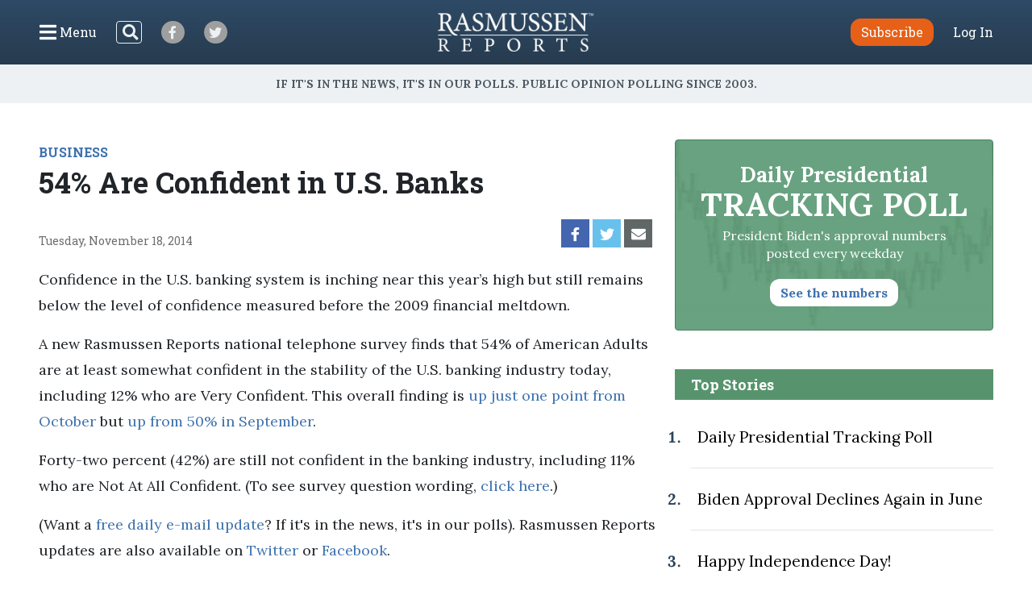

--- FILE ---
content_type: text/css
request_url: https://www.rasmussenreports.com/css/730445a.css
body_size: 25901
content:
@charset "UTF-8";
/*!
 * Bootstrap v4.4.1 (https://getbootstrap.com/)
 * Copyright 2011-2019 The Bootstrap Authors
 * Copyright 2011-2019 Twitter, Inc.
 * Licensed under MIT (https://github.com/twbs/bootstrap/blob/master/LICENSE)
 */
/* 
 * BS variable overrides
 */
/* 
 * BS imports
 */
:root {
  --blue: #3e72ae;
  --indigo: #6610f2;
  --purple: #6f42c1;
  --pink: #e83e8c;
  --red: #f60000;
  --orange: #e66017;
  --yellow: #ffc107;
  --green: #28a745;
  --teal: #20c997;
  --cyan: #17a2b8;
  --white: #fff;
  --gray: #6e6e6e;
  --gray-dark: #343a40;
  --primary: #3e72ae;
  --secondary: #e66017;
  --success: #28a745;
  --info: #17a2b8;
  --warning: #ffc107;
  --danger: #f60000;
  --light: #f8f9fa;
  --dark: #343a40;
  --breakpoint-xs: 0;
  --breakpoint-sm: 576px;
  --breakpoint-md: 768px;
  --breakpoint-lg: 992px;
  --breakpoint-xl: 1200px;
  --font-family-sans-serif: -apple-system, BlinkMacSystemFont, "Segoe UI", Roboto, "Helvetica Neue", Arial, "Noto Sans", sans-serif, "Apple Color Emoji", "Segoe UI Emoji", "Segoe UI Symbol", "Noto Color Emoji";
  --font-family-monospace: SFMono-Regular, Menlo, Monaco, Consolas, "Liberation Mono", "Courier New", monospace;
}

*,
*::before,
*::after {
  box-sizing: border-box;
}

html {
  font-family: sans-serif;
  line-height: 1.15;
  -webkit-text-size-adjust: 100%;
  -webkit-tap-highlight-color: rgba(0, 0, 0, 0);
}

article, aside, figcaption, figure, footer, header, hgroup, main, nav, section {
  display: block;
}

body {
  margin: 0;
  font-family: -apple-system, BlinkMacSystemFont, "Segoe UI", Roboto, "Helvetica Neue", Arial, "Noto Sans", sans-serif, "Apple Color Emoji", "Segoe UI Emoji", "Segoe UI Symbol", "Noto Color Emoji";
  font-size: 1rem;
  font-weight: 400;
  line-height: 1.5;
  color: #212529;
  text-align: left;
  background-color: #fff;
}

[tabindex="-1"]:focus:not(:focus-visible) {
  outline: 0 !important;
}

hr {
  box-sizing: content-box;
  height: 0;
  overflow: visible;
}

h1, h2, h3, h4, h5, h6 {
  margin-top: 0;
  margin-bottom: 0.5rem;
}

p {
  margin-top: 0;
  margin-bottom: 1rem;
}

abbr[title],
abbr[data-original-title] {
  text-decoration: underline;
  text-decoration: underline dotted;
  cursor: help;
  border-bottom: 0;
  text-decoration-skip-ink: none;
}

address {
  margin-bottom: 1rem;
  font-style: normal;
  line-height: inherit;
}

ol,
ul,
dl {
  margin-top: 0;
  margin-bottom: 1rem;
}

ol ol,
ul ul,
ol ul,
ul ol {
  margin-bottom: 0;
}

dt {
  font-weight: 700;
}

dd {
  margin-bottom: 0.5rem;
  margin-left: 0;
}

blockquote {
  margin: 0 0 1rem;
}

b,
strong {
  font-weight: bolder;
}

small {
  font-size: 80%;
}

sub,
sup {
  position: relative;
  font-size: 75%;
  line-height: 0;
  vertical-align: baseline;
}

sub {
  bottom: -0.25em;
}

sup {
  top: -0.5em;
}

a {
  color: #3e72ae;
  text-decoration: none;
  background-color: transparent;
}
a:hover {
  color: #2a4d76;
  text-decoration: underline;
}

a:not([href]) {
  color: inherit;
  text-decoration: none;
}
a:not([href]):hover {
  color: inherit;
  text-decoration: none;
}

pre,
code,
kbd,
samp {
  font-family: SFMono-Regular, Menlo, Monaco, Consolas, "Liberation Mono", "Courier New", monospace;
  font-size: 1em;
}

pre {
  margin-top: 0;
  margin-bottom: 1rem;
  overflow: auto;
}

figure {
  margin: 0 0 1rem;
}

img {
  vertical-align: middle;
  border-style: none;
}

svg {
  overflow: hidden;
  vertical-align: middle;
}

table {
  border-collapse: collapse;
}

caption {
  padding-top: 0.75rem;
  padding-bottom: 0.75rem;
  color: #6e6e6e;
  text-align: left;
  caption-side: bottom;
}

th {
  text-align: inherit;
}

label {
  display: inline-block;
  margin-bottom: 0.5rem;
}

button {
  border-radius: 0;
}

button:focus {
  outline: 1px dotted;
  outline: 5px auto -webkit-focus-ring-color;
}

input,
button,
select,
optgroup,
textarea {
  margin: 0;
  font-family: inherit;
  font-size: inherit;
  line-height: inherit;
}

button,
input {
  overflow: visible;
}

button,
select {
  text-transform: none;
}

select {
  word-wrap: normal;
}

button,
[type=button],
[type=reset],
[type=submit] {
  -webkit-appearance: button;
}

button:not(:disabled),
[type=button]:not(:disabled),
[type=reset]:not(:disabled),
[type=submit]:not(:disabled) {
  cursor: pointer;
}

button::-moz-focus-inner,
[type=button]::-moz-focus-inner,
[type=reset]::-moz-focus-inner,
[type=submit]::-moz-focus-inner {
  padding: 0;
  border-style: none;
}

input[type=radio],
input[type=checkbox] {
  box-sizing: border-box;
  padding: 0;
}

input[type=date],
input[type=time],
input[type=datetime-local],
input[type=month] {
  -webkit-appearance: listbox;
}

textarea {
  overflow: auto;
  resize: vertical;
}

fieldset {
  min-width: 0;
  padding: 0;
  margin: 0;
  border: 0;
}

legend {
  display: block;
  width: 100%;
  max-width: 100%;
  padding: 0;
  margin-bottom: 0.5rem;
  font-size: 1.5rem;
  line-height: inherit;
  color: inherit;
  white-space: normal;
}

progress {
  vertical-align: baseline;
}

[type=number]::-webkit-inner-spin-button,
[type=number]::-webkit-outer-spin-button {
  height: auto;
}

[type=search] {
  outline-offset: -2px;
  -webkit-appearance: none;
}

[type=search]::-webkit-search-decoration {
  -webkit-appearance: none;
}

::-webkit-file-upload-button {
  font: inherit;
  -webkit-appearance: button;
}

output {
  display: inline-block;
}

summary {
  display: list-item;
  cursor: pointer;
}

template {
  display: none;
}

[hidden] {
  display: none !important;
}

h1, h2, h3, h4, h5, h6,
.h1, .h2, .h3, .h4, .h5, .h6 {
  margin-bottom: 0.5rem;
  font-weight: 500;
  line-height: 1.2;
}

h1, .h1 {
  font-size: 2.5rem;
}

h2, .h2 {
  font-size: 2rem;
}

h3, .h3 {
  font-size: 1.75rem;
}

h4, .h4 {
  font-size: 1.5rem;
}

h5, .h5 {
  font-size: 1.25rem;
}

h6, .h6 {
  font-size: 1rem;
}

.lead {
  font-size: 1.25rem;
  font-weight: 300;
}

.display-1 {
  font-size: 6rem;
  font-weight: 300;
  line-height: 1.2;
}

.display-2 {
  font-size: 5.5rem;
  font-weight: 300;
  line-height: 1.2;
}

.display-3 {
  font-size: 4.5rem;
  font-weight: 300;
  line-height: 1.2;
}

.display-4 {
  font-size: 3.5rem;
  font-weight: 300;
  line-height: 1.2;
}

hr {
  margin-top: 1rem;
  margin-bottom: 1rem;
  border: 0;
  border-top: 1px solid rgba(0, 0, 0, 0.1);
}

small,
.small {
  font-size: 80%;
  font-weight: 400;
}

mark,
.mark {
  padding: 0.2em;
  background-color: #fcf8e3;
}

.list-unstyled {
  padding-left: 0;
  list-style: none;
}

.list-inline {
  padding-left: 0;
  list-style: none;
}

.list-inline-item {
  display: inline-block;
}
.list-inline-item:not(:last-child) {
  margin-right: 0.5rem;
}

.initialism {
  font-size: 90%;
  text-transform: uppercase;
}

.blockquote {
  margin-bottom: 1rem;
  font-size: 1.25rem;
}

.blockquote-footer {
  display: block;
  font-size: 80%;
  color: #6e6e6e;
}
.blockquote-footer::before {
  content: "— ";
}

.img-fluid {
  max-width: 100%;
  height: auto;
}

.img-thumbnail {
  padding: 0.25rem;
  background-color: #fff;
  border: 1px solid #dee2e6;
  border-radius: 0.75rem;
  max-width: 100%;
  height: auto;
}

.figure {
  display: inline-block;
}

.figure-img {
  margin-bottom: 0.5rem;
  line-height: 1;
}

.figure-caption {
  font-size: 90%;
  color: #6e6e6e;
}

code {
  font-size: 87.5%;
  color: #e83e8c;
  word-wrap: break-word;
}
a > code {
  color: inherit;
}

kbd {
  padding: 0.2rem 0.4rem;
  font-size: 87.5%;
  color: #fff;
  background-color: #212529;
  border-radius: 0.2rem;
}
kbd kbd {
  padding: 0;
  font-size: 100%;
  font-weight: 700;
}

pre {
  display: block;
  font-size: 87.5%;
  color: #212529;
}
pre code {
  font-size: inherit;
  color: inherit;
  word-break: normal;
}

.pre-scrollable {
  max-height: 340px;
  overflow-y: scroll;
}

.container {
  width: 100%;
  padding-right: 15px;
  padding-left: 15px;
  margin-right: auto;
  margin-left: auto;
}
@media (min-width: 576px) {
  .container {
    max-width: 540px;
  }
}
@media (min-width: 768px) {
  .container {
    max-width: 720px;
  }
}
@media (min-width: 992px) {
  .container {
    max-width: 960px;
  }
}
@media (min-width: 1200px) {
  .container {
    max-width: 1140px;
  }
}

.container-fluid, .container-xl, .container-lg, .container-md, .container-sm {
  width: 100%;
  padding-right: 15px;
  padding-left: 15px;
  margin-right: auto;
  margin-left: auto;
}

@media (min-width: 576px) {
  .container-sm, .container {
    max-width: 540px;
  }
}
@media (min-width: 768px) {
  .container-md, .container-sm, .container {
    max-width: 720px;
  }
}
@media (min-width: 992px) {
  .container-lg, .container-md, .container-sm, .container {
    max-width: 960px;
  }
}
@media (min-width: 1200px) {
  .container-xl, .container-lg, .container-md, .container-sm, .container {
    max-width: 1140px;
  }
}
.row {
  display: flex;
  flex-wrap: wrap;
  margin-right: -15px;
  margin-left: -15px;
}

.no-gutters {
  margin-right: 0;
  margin-left: 0;
}
.no-gutters > .col,
.no-gutters > [class*=col-] {
  padding-right: 0;
  padding-left: 0;
}

.col-xl,
.col-xl-auto, .col-xl-12, .col-xl-11, .col-xl-10, .col-xl-9, .col-xl-8, .col-xl-7, .col-xl-6, .col-xl-5, .col-xl-4, .col-xl-3, .col-xl-2, .col-xl-1, .col-lg,
.col-lg-auto, .col-lg-12, .col-lg-11, .col-lg-10, .col-lg-9, .col-lg-8, .col-lg-7, .col-lg-6, .col-lg-5, .col-lg-4, .col-lg-3, .col-lg-2, .col-lg-1, .col-md,
.col-md-auto, .col-md-12, .col-md-11, .col-md-10, .col-md-9, .col-md-8, .col-md-7, .col-md-6, .col-md-5, .col-md-4, .col-md-3, .col-md-2, .col-md-1, .col-sm,
.col-sm-auto, .col-sm-12, .col-sm-11, .col-sm-10, .col-sm-9, .col-sm-8, .col-sm-7, .col-sm-6, .col-sm-5, .col-sm-4, .col-sm-3, .col-sm-2, .col-sm-1, .col,
.col-auto, .col-12, .col-11, .col-10, .col-9, .col-8, .col-7, .col-6, .col-5, .col-4, .col-3, .col-2, .col-1 {
  position: relative;
  width: 100%;
  padding-right: 15px;
  padding-left: 15px;
}

.col {
  flex-basis: 0;
  flex-grow: 1;
  max-width: 100%;
}

.row-cols-1 > * {
  flex: 0 0 100%;
  max-width: 100%;
}

.row-cols-2 > * {
  flex: 0 0 50%;
  max-width: 50%;
}

.row-cols-3 > * {
  flex: 0 0 33.3333333333%;
  max-width: 33.3333333333%;
}

.row-cols-4 > * {
  flex: 0 0 25%;
  max-width: 25%;
}

.row-cols-5 > * {
  flex: 0 0 20%;
  max-width: 20%;
}

.row-cols-6 > * {
  flex: 0 0 16.6666666667%;
  max-width: 16.6666666667%;
}

.col-auto {
  flex: 0 0 auto;
  width: auto;
  max-width: 100%;
}

.col-1 {
  flex: 0 0 8.3333333333%;
  max-width: 8.3333333333%;
}

.col-2 {
  flex: 0 0 16.6666666667%;
  max-width: 16.6666666667%;
}

.col-3 {
  flex: 0 0 25%;
  max-width: 25%;
}

.col-4 {
  flex: 0 0 33.3333333333%;
  max-width: 33.3333333333%;
}

.col-5 {
  flex: 0 0 41.6666666667%;
  max-width: 41.6666666667%;
}

.col-6 {
  flex: 0 0 50%;
  max-width: 50%;
}

.col-7 {
  flex: 0 0 58.3333333333%;
  max-width: 58.3333333333%;
}

.col-8 {
  flex: 0 0 66.6666666667%;
  max-width: 66.6666666667%;
}

.col-9 {
  flex: 0 0 75%;
  max-width: 75%;
}

.col-10 {
  flex: 0 0 83.3333333333%;
  max-width: 83.3333333333%;
}

.col-11 {
  flex: 0 0 91.6666666667%;
  max-width: 91.6666666667%;
}

.col-12 {
  flex: 0 0 100%;
  max-width: 100%;
}

.order-first {
  order: -1;
}

.order-last {
  order: 13;
}

.order-0 {
  order: 0;
}

.order-1 {
  order: 1;
}

.order-2 {
  order: 2;
}

.order-3 {
  order: 3;
}

.order-4 {
  order: 4;
}

.order-5 {
  order: 5;
}

.order-6 {
  order: 6;
}

.order-7 {
  order: 7;
}

.order-8 {
  order: 8;
}

.order-9 {
  order: 9;
}

.order-10 {
  order: 10;
}

.order-11 {
  order: 11;
}

.order-12 {
  order: 12;
}

.offset-1 {
  margin-left: 8.3333333333%;
}

.offset-2 {
  margin-left: 16.6666666667%;
}

.offset-3 {
  margin-left: 25%;
}

.offset-4 {
  margin-left: 33.3333333333%;
}

.offset-5 {
  margin-left: 41.6666666667%;
}

.offset-6 {
  margin-left: 50%;
}

.offset-7 {
  margin-left: 58.3333333333%;
}

.offset-8 {
  margin-left: 66.6666666667%;
}

.offset-9 {
  margin-left: 75%;
}

.offset-10 {
  margin-left: 83.3333333333%;
}

.offset-11 {
  margin-left: 91.6666666667%;
}

@media (min-width: 576px) {
  .col-sm {
    flex-basis: 0;
    flex-grow: 1;
    max-width: 100%;
  }

  .row-cols-sm-1 > * {
    flex: 0 0 100%;
    max-width: 100%;
  }

  .row-cols-sm-2 > * {
    flex: 0 0 50%;
    max-width: 50%;
  }

  .row-cols-sm-3 > * {
    flex: 0 0 33.3333333333%;
    max-width: 33.3333333333%;
  }

  .row-cols-sm-4 > * {
    flex: 0 0 25%;
    max-width: 25%;
  }

  .row-cols-sm-5 > * {
    flex: 0 0 20%;
    max-width: 20%;
  }

  .row-cols-sm-6 > * {
    flex: 0 0 16.6666666667%;
    max-width: 16.6666666667%;
  }

  .col-sm-auto {
    flex: 0 0 auto;
    width: auto;
    max-width: 100%;
  }

  .col-sm-1 {
    flex: 0 0 8.3333333333%;
    max-width: 8.3333333333%;
  }

  .col-sm-2 {
    flex: 0 0 16.6666666667%;
    max-width: 16.6666666667%;
  }

  .col-sm-3 {
    flex: 0 0 25%;
    max-width: 25%;
  }

  .col-sm-4 {
    flex: 0 0 33.3333333333%;
    max-width: 33.3333333333%;
  }

  .col-sm-5 {
    flex: 0 0 41.6666666667%;
    max-width: 41.6666666667%;
  }

  .col-sm-6 {
    flex: 0 0 50%;
    max-width: 50%;
  }

  .col-sm-7 {
    flex: 0 0 58.3333333333%;
    max-width: 58.3333333333%;
  }

  .col-sm-8 {
    flex: 0 0 66.6666666667%;
    max-width: 66.6666666667%;
  }

  .col-sm-9 {
    flex: 0 0 75%;
    max-width: 75%;
  }

  .col-sm-10 {
    flex: 0 0 83.3333333333%;
    max-width: 83.3333333333%;
  }

  .col-sm-11 {
    flex: 0 0 91.6666666667%;
    max-width: 91.6666666667%;
  }

  .col-sm-12 {
    flex: 0 0 100%;
    max-width: 100%;
  }

  .order-sm-first {
    order: -1;
  }

  .order-sm-last {
    order: 13;
  }

  .order-sm-0 {
    order: 0;
  }

  .order-sm-1 {
    order: 1;
  }

  .order-sm-2 {
    order: 2;
  }

  .order-sm-3 {
    order: 3;
  }

  .order-sm-4 {
    order: 4;
  }

  .order-sm-5 {
    order: 5;
  }

  .order-sm-6 {
    order: 6;
  }

  .order-sm-7 {
    order: 7;
  }

  .order-sm-8 {
    order: 8;
  }

  .order-sm-9 {
    order: 9;
  }

  .order-sm-10 {
    order: 10;
  }

  .order-sm-11 {
    order: 11;
  }

  .order-sm-12 {
    order: 12;
  }

  .offset-sm-0 {
    margin-left: 0;
  }

  .offset-sm-1 {
    margin-left: 8.3333333333%;
  }

  .offset-sm-2 {
    margin-left: 16.6666666667%;
  }

  .offset-sm-3 {
    margin-left: 25%;
  }

  .offset-sm-4 {
    margin-left: 33.3333333333%;
  }

  .offset-sm-5 {
    margin-left: 41.6666666667%;
  }

  .offset-sm-6 {
    margin-left: 50%;
  }

  .offset-sm-7 {
    margin-left: 58.3333333333%;
  }

  .offset-sm-8 {
    margin-left: 66.6666666667%;
  }

  .offset-sm-9 {
    margin-left: 75%;
  }

  .offset-sm-10 {
    margin-left: 83.3333333333%;
  }

  .offset-sm-11 {
    margin-left: 91.6666666667%;
  }
}
@media (min-width: 768px) {
  .col-md {
    flex-basis: 0;
    flex-grow: 1;
    max-width: 100%;
  }

  .row-cols-md-1 > * {
    flex: 0 0 100%;
    max-width: 100%;
  }

  .row-cols-md-2 > * {
    flex: 0 0 50%;
    max-width: 50%;
  }

  .row-cols-md-3 > * {
    flex: 0 0 33.3333333333%;
    max-width: 33.3333333333%;
  }

  .row-cols-md-4 > * {
    flex: 0 0 25%;
    max-width: 25%;
  }

  .row-cols-md-5 > * {
    flex: 0 0 20%;
    max-width: 20%;
  }

  .row-cols-md-6 > * {
    flex: 0 0 16.6666666667%;
    max-width: 16.6666666667%;
  }

  .col-md-auto {
    flex: 0 0 auto;
    width: auto;
    max-width: 100%;
  }

  .col-md-1 {
    flex: 0 0 8.3333333333%;
    max-width: 8.3333333333%;
  }

  .col-md-2 {
    flex: 0 0 16.6666666667%;
    max-width: 16.6666666667%;
  }

  .col-md-3 {
    flex: 0 0 25%;
    max-width: 25%;
  }

  .col-md-4 {
    flex: 0 0 33.3333333333%;
    max-width: 33.3333333333%;
  }

  .col-md-5 {
    flex: 0 0 41.6666666667%;
    max-width: 41.6666666667%;
  }

  .col-md-6 {
    flex: 0 0 50%;
    max-width: 50%;
  }

  .col-md-7 {
    flex: 0 0 58.3333333333%;
    max-width: 58.3333333333%;
  }

  .col-md-8 {
    flex: 0 0 66.6666666667%;
    max-width: 66.6666666667%;
  }

  .col-md-9 {
    flex: 0 0 75%;
    max-width: 75%;
  }

  .col-md-10 {
    flex: 0 0 83.3333333333%;
    max-width: 83.3333333333%;
  }

  .col-md-11 {
    flex: 0 0 91.6666666667%;
    max-width: 91.6666666667%;
  }

  .col-md-12 {
    flex: 0 0 100%;
    max-width: 100%;
  }

  .order-md-first {
    order: -1;
  }

  .order-md-last {
    order: 13;
  }

  .order-md-0 {
    order: 0;
  }

  .order-md-1 {
    order: 1;
  }

  .order-md-2 {
    order: 2;
  }

  .order-md-3 {
    order: 3;
  }

  .order-md-4 {
    order: 4;
  }

  .order-md-5 {
    order: 5;
  }

  .order-md-6 {
    order: 6;
  }

  .order-md-7 {
    order: 7;
  }

  .order-md-8 {
    order: 8;
  }

  .order-md-9 {
    order: 9;
  }

  .order-md-10 {
    order: 10;
  }

  .order-md-11 {
    order: 11;
  }

  .order-md-12 {
    order: 12;
  }

  .offset-md-0 {
    margin-left: 0;
  }

  .offset-md-1 {
    margin-left: 8.3333333333%;
  }

  .offset-md-2 {
    margin-left: 16.6666666667%;
  }

  .offset-md-3 {
    margin-left: 25%;
  }

  .offset-md-4 {
    margin-left: 33.3333333333%;
  }

  .offset-md-5 {
    margin-left: 41.6666666667%;
  }

  .offset-md-6 {
    margin-left: 50%;
  }

  .offset-md-7 {
    margin-left: 58.3333333333%;
  }

  .offset-md-8 {
    margin-left: 66.6666666667%;
  }

  .offset-md-9 {
    margin-left: 75%;
  }

  .offset-md-10 {
    margin-left: 83.3333333333%;
  }

  .offset-md-11 {
    margin-left: 91.6666666667%;
  }
}
@media (min-width: 992px) {
  .col-lg {
    flex-basis: 0;
    flex-grow: 1;
    max-width: 100%;
  }

  .row-cols-lg-1 > * {
    flex: 0 0 100%;
    max-width: 100%;
  }

  .row-cols-lg-2 > * {
    flex: 0 0 50%;
    max-width: 50%;
  }

  .row-cols-lg-3 > * {
    flex: 0 0 33.3333333333%;
    max-width: 33.3333333333%;
  }

  .row-cols-lg-4 > * {
    flex: 0 0 25%;
    max-width: 25%;
  }

  .row-cols-lg-5 > * {
    flex: 0 0 20%;
    max-width: 20%;
  }

  .row-cols-lg-6 > * {
    flex: 0 0 16.6666666667%;
    max-width: 16.6666666667%;
  }

  .col-lg-auto {
    flex: 0 0 auto;
    width: auto;
    max-width: 100%;
  }

  .col-lg-1 {
    flex: 0 0 8.3333333333%;
    max-width: 8.3333333333%;
  }

  .col-lg-2 {
    flex: 0 0 16.6666666667%;
    max-width: 16.6666666667%;
  }

  .col-lg-3 {
    flex: 0 0 25%;
    max-width: 25%;
  }

  .col-lg-4 {
    flex: 0 0 33.3333333333%;
    max-width: 33.3333333333%;
  }

  .col-lg-5 {
    flex: 0 0 41.6666666667%;
    max-width: 41.6666666667%;
  }

  .col-lg-6 {
    flex: 0 0 50%;
    max-width: 50%;
  }

  .col-lg-7 {
    flex: 0 0 58.3333333333%;
    max-width: 58.3333333333%;
  }

  .col-lg-8 {
    flex: 0 0 66.6666666667%;
    max-width: 66.6666666667%;
  }

  .col-lg-9 {
    flex: 0 0 75%;
    max-width: 75%;
  }

  .col-lg-10 {
    flex: 0 0 83.3333333333%;
    max-width: 83.3333333333%;
  }

  .col-lg-11 {
    flex: 0 0 91.6666666667%;
    max-width: 91.6666666667%;
  }

  .col-lg-12 {
    flex: 0 0 100%;
    max-width: 100%;
  }

  .order-lg-first {
    order: -1;
  }

  .order-lg-last {
    order: 13;
  }

  .order-lg-0 {
    order: 0;
  }

  .order-lg-1 {
    order: 1;
  }

  .order-lg-2 {
    order: 2;
  }

  .order-lg-3 {
    order: 3;
  }

  .order-lg-4 {
    order: 4;
  }

  .order-lg-5 {
    order: 5;
  }

  .order-lg-6 {
    order: 6;
  }

  .order-lg-7 {
    order: 7;
  }

  .order-lg-8 {
    order: 8;
  }

  .order-lg-9 {
    order: 9;
  }

  .order-lg-10 {
    order: 10;
  }

  .order-lg-11 {
    order: 11;
  }

  .order-lg-12 {
    order: 12;
  }

  .offset-lg-0 {
    margin-left: 0;
  }

  .offset-lg-1 {
    margin-left: 8.3333333333%;
  }

  .offset-lg-2 {
    margin-left: 16.6666666667%;
  }

  .offset-lg-3 {
    margin-left: 25%;
  }

  .offset-lg-4 {
    margin-left: 33.3333333333%;
  }

  .offset-lg-5 {
    margin-left: 41.6666666667%;
  }

  .offset-lg-6 {
    margin-left: 50%;
  }

  .offset-lg-7 {
    margin-left: 58.3333333333%;
  }

  .offset-lg-8 {
    margin-left: 66.6666666667%;
  }

  .offset-lg-9 {
    margin-left: 75%;
  }

  .offset-lg-10 {
    margin-left: 83.3333333333%;
  }

  .offset-lg-11 {
    margin-left: 91.6666666667%;
  }
}
@media (min-width: 1200px) {
  .col-xl {
    flex-basis: 0;
    flex-grow: 1;
    max-width: 100%;
  }

  .row-cols-xl-1 > * {
    flex: 0 0 100%;
    max-width: 100%;
  }

  .row-cols-xl-2 > * {
    flex: 0 0 50%;
    max-width: 50%;
  }

  .row-cols-xl-3 > * {
    flex: 0 0 33.3333333333%;
    max-width: 33.3333333333%;
  }

  .row-cols-xl-4 > * {
    flex: 0 0 25%;
    max-width: 25%;
  }

  .row-cols-xl-5 > * {
    flex: 0 0 20%;
    max-width: 20%;
  }

  .row-cols-xl-6 > * {
    flex: 0 0 16.6666666667%;
    max-width: 16.6666666667%;
  }

  .col-xl-auto {
    flex: 0 0 auto;
    width: auto;
    max-width: 100%;
  }

  .col-xl-1 {
    flex: 0 0 8.3333333333%;
    max-width: 8.3333333333%;
  }

  .col-xl-2 {
    flex: 0 0 16.6666666667%;
    max-width: 16.6666666667%;
  }

  .col-xl-3 {
    flex: 0 0 25%;
    max-width: 25%;
  }

  .col-xl-4 {
    flex: 0 0 33.3333333333%;
    max-width: 33.3333333333%;
  }

  .col-xl-5 {
    flex: 0 0 41.6666666667%;
    max-width: 41.6666666667%;
  }

  .col-xl-6 {
    flex: 0 0 50%;
    max-width: 50%;
  }

  .col-xl-7 {
    flex: 0 0 58.3333333333%;
    max-width: 58.3333333333%;
  }

  .col-xl-8 {
    flex: 0 0 66.6666666667%;
    max-width: 66.6666666667%;
  }

  .col-xl-9 {
    flex: 0 0 75%;
    max-width: 75%;
  }

  .col-xl-10 {
    flex: 0 0 83.3333333333%;
    max-width: 83.3333333333%;
  }

  .col-xl-11 {
    flex: 0 0 91.6666666667%;
    max-width: 91.6666666667%;
  }

  .col-xl-12 {
    flex: 0 0 100%;
    max-width: 100%;
  }

  .order-xl-first {
    order: -1;
  }

  .order-xl-last {
    order: 13;
  }

  .order-xl-0 {
    order: 0;
  }

  .order-xl-1 {
    order: 1;
  }

  .order-xl-2 {
    order: 2;
  }

  .order-xl-3 {
    order: 3;
  }

  .order-xl-4 {
    order: 4;
  }

  .order-xl-5 {
    order: 5;
  }

  .order-xl-6 {
    order: 6;
  }

  .order-xl-7 {
    order: 7;
  }

  .order-xl-8 {
    order: 8;
  }

  .order-xl-9 {
    order: 9;
  }

  .order-xl-10 {
    order: 10;
  }

  .order-xl-11 {
    order: 11;
  }

  .order-xl-12 {
    order: 12;
  }

  .offset-xl-0 {
    margin-left: 0;
  }

  .offset-xl-1 {
    margin-left: 8.3333333333%;
  }

  .offset-xl-2 {
    margin-left: 16.6666666667%;
  }

  .offset-xl-3 {
    margin-left: 25%;
  }

  .offset-xl-4 {
    margin-left: 33.3333333333%;
  }

  .offset-xl-5 {
    margin-left: 41.6666666667%;
  }

  .offset-xl-6 {
    margin-left: 50%;
  }

  .offset-xl-7 {
    margin-left: 58.3333333333%;
  }

  .offset-xl-8 {
    margin-left: 66.6666666667%;
  }

  .offset-xl-9 {
    margin-left: 75%;
  }

  .offset-xl-10 {
    margin-left: 83.3333333333%;
  }

  .offset-xl-11 {
    margin-left: 91.6666666667%;
  }
}
.table {
  width: 100%;
  margin-bottom: 1rem;
  color: #212529;
}
.table th,
.table td {
  padding: 0.75rem;
  vertical-align: top;
  border-top: 1px solid #dee2e6;
}
.table thead th {
  vertical-align: bottom;
  border-bottom: 2px solid #dee2e6;
}
.table tbody + tbody {
  border-top: 2px solid #dee2e6;
}

.table-sm th,
.table-sm td {
  padding: 0.3rem;
}

.table-bordered {
  border: 1px solid #dee2e6;
}
.table-bordered th,
.table-bordered td {
  border: 1px solid #dee2e6;
}
.table-bordered thead th,
.table-bordered thead td {
  border-bottom-width: 2px;
}

.table-borderless th,
.table-borderless td,
.table-borderless thead th,
.table-borderless tbody + tbody {
  border: 0;
}

.table-striped tbody tr:nth-of-type(odd) {
  background-color: rgba(0, 0, 0, 0.05);
}

.table-hover tbody tr:hover {
  color: #212529;
  background-color: rgba(0, 0, 0, 0.075);
}

.table-primary,
.table-primary > th,
.table-primary > td {
  background-color: #c9d8e8;
}
.table-primary th,
.table-primary td,
.table-primary thead th,
.table-primary tbody + tbody {
  border-color: #9bb6d5;
}

.table-hover .table-primary:hover {
  background-color: #b7cbe0;
}
.table-hover .table-primary:hover > td,
.table-hover .table-primary:hover > th {
  background-color: #b7cbe0;
}

.table-secondary,
.table-secondary > th,
.table-secondary > td {
  background-color: #f8d2be;
}
.table-secondary th,
.table-secondary td,
.table-secondary thead th,
.table-secondary tbody + tbody {
  border-color: #f2ac86;
}

.table-hover .table-secondary:hover {
  background-color: #f6c2a7;
}
.table-hover .table-secondary:hover > td,
.table-hover .table-secondary:hover > th {
  background-color: #f6c2a7;
}

.table-success,
.table-success > th,
.table-success > td {
  background-color: #c3e6cb;
}
.table-success th,
.table-success td,
.table-success thead th,
.table-success tbody + tbody {
  border-color: #8fd19e;
}

.table-hover .table-success:hover {
  background-color: #b1dfbb;
}
.table-hover .table-success:hover > td,
.table-hover .table-success:hover > th {
  background-color: #b1dfbb;
}

.table-info,
.table-info > th,
.table-info > td {
  background-color: #bee5eb;
}
.table-info th,
.table-info td,
.table-info thead th,
.table-info tbody + tbody {
  border-color: #86cfda;
}

.table-hover .table-info:hover {
  background-color: #abdde5;
}
.table-hover .table-info:hover > td,
.table-hover .table-info:hover > th {
  background-color: #abdde5;
}

.table-warning,
.table-warning > th,
.table-warning > td {
  background-color: #ffeeba;
}
.table-warning th,
.table-warning td,
.table-warning thead th,
.table-warning tbody + tbody {
  border-color: #ffdf7e;
}

.table-hover .table-warning:hover {
  background-color: #ffe8a1;
}
.table-hover .table-warning:hover > td,
.table-hover .table-warning:hover > th {
  background-color: #ffe8a1;
}

.table-danger,
.table-danger > th,
.table-danger > td {
  background-color: #fcb8b8;
}
.table-danger th,
.table-danger td,
.table-danger thead th,
.table-danger tbody + tbody {
  border-color: #fa7a7a;
}

.table-hover .table-danger:hover {
  background-color: #fba0a0;
}
.table-hover .table-danger:hover > td,
.table-hover .table-danger:hover > th {
  background-color: #fba0a0;
}

.table-light,
.table-light > th,
.table-light > td {
  background-color: #fdfdfe;
}
.table-light th,
.table-light td,
.table-light thead th,
.table-light tbody + tbody {
  border-color: #fbfcfc;
}

.table-hover .table-light:hover {
  background-color: #ececf6;
}
.table-hover .table-light:hover > td,
.table-hover .table-light:hover > th {
  background-color: #ececf6;
}

.table-dark,
.table-dark > th,
.table-dark > td {
  background-color: #c6c8ca;
}
.table-dark th,
.table-dark td,
.table-dark thead th,
.table-dark tbody + tbody {
  border-color: #95999c;
}

.table-hover .table-dark:hover {
  background-color: #b9bbbe;
}
.table-hover .table-dark:hover > td,
.table-hover .table-dark:hover > th {
  background-color: #b9bbbe;
}

.table-active,
.table-active > th,
.table-active > td {
  background-color: rgba(0, 0, 0, 0.075);
}

.table-hover .table-active:hover {
  background-color: rgba(0, 0, 0, 0.075);
}
.table-hover .table-active:hover > td,
.table-hover .table-active:hover > th {
  background-color: rgba(0, 0, 0, 0.075);
}

.table .thead-dark th {
  color: #fff;
  background-color: #343a40;
  border-color: #454d55;
}
.table .thead-light th {
  color: #495057;
  background-color: #e9ecef;
  border-color: #dee2e6;
}

.table-dark {
  color: #fff;
  background-color: #343a40;
}
.table-dark th,
.table-dark td,
.table-dark thead th {
  border-color: #454d55;
}
.table-dark.table-bordered {
  border: 0;
}
.table-dark.table-striped tbody tr:nth-of-type(odd) {
  background-color: rgba(255, 255, 255, 0.05);
}
.table-dark.table-hover tbody tr:hover {
  color: #fff;
  background-color: rgba(255, 255, 255, 0.075);
}

@media (max-width: 575.98px) {
  .table-responsive-sm {
    display: block;
    width: 100%;
    overflow-x: auto;
    -webkit-overflow-scrolling: touch;
  }
  .table-responsive-sm > .table-bordered {
    border: 0;
  }
}
@media (max-width: 767.98px) {
  .table-responsive-md {
    display: block;
    width: 100%;
    overflow-x: auto;
    -webkit-overflow-scrolling: touch;
  }
  .table-responsive-md > .table-bordered {
    border: 0;
  }
}
@media (max-width: 991.98px) {
  .table-responsive-lg {
    display: block;
    width: 100%;
    overflow-x: auto;
    -webkit-overflow-scrolling: touch;
  }
  .table-responsive-lg > .table-bordered {
    border: 0;
  }
}
@media (max-width: 1199.98px) {
  .table-responsive-xl {
    display: block;
    width: 100%;
    overflow-x: auto;
    -webkit-overflow-scrolling: touch;
  }
  .table-responsive-xl > .table-bordered {
    border: 0;
  }
}
.table-responsive {
  display: block;
  width: 100%;
  overflow-x: auto;
  -webkit-overflow-scrolling: touch;
}
.table-responsive > .table-bordered {
  border: 0;
}

.form-control {
  display: block;
  width: 100%;
  height: calc(1.5em + 0.5rem + 2px);
  padding: 0.25rem 0.75rem;
  font-size: 1rem;
  font-weight: 400;
  line-height: 1.5;
  color: #495057;
  background-color: #fff;
  background-clip: padding-box;
  border: 1px solid #ced4da;
  border-radius: 0.25rem;
  transition: border-color 0.15s ease-in-out, box-shadow 0.15s ease-in-out;
}
@media (prefers-reduced-motion: reduce) {
  .form-control {
    transition: none;
  }
}
.form-control::-ms-expand {
  background-color: transparent;
  border: 0;
}
.form-control:-moz-focusring {
  color: transparent;
  text-shadow: 0 0 0 #495057;
}
.form-control:focus {
  color: #495057;
  background-color: #fff;
  border-color: #93b3d9;
  outline: 0;
  box-shadow: 0 0 0 0.2rem rgba(62, 114, 174, 0.25);
}
.form-control::placeholder {
  color: #6e6e6e;
  opacity: 1;
}
.form-control:disabled, .form-control[readonly] {
  background-color: #e9ecef;
  opacity: 1;
}

select.form-control:focus::-ms-value {
  color: #495057;
  background-color: #fff;
}

.form-control-file,
.form-control-range {
  display: block;
  width: 100%;
}

.col-form-label {
  padding-top: calc(0.25rem + 1px);
  padding-bottom: calc(0.25rem + 1px);
  margin-bottom: 0;
  font-size: inherit;
  line-height: 1.5;
}

.col-form-label-lg {
  padding-top: calc(0.5rem + 1px);
  padding-bottom: calc(0.5rem + 1px);
  font-size: 1.25rem;
  line-height: 1.5;
}

.col-form-label-sm {
  padding-top: calc(0.25rem + 1px);
  padding-bottom: calc(0.25rem + 1px);
  font-size: 0.875rem;
  line-height: 1.5;
}

.form-control-plaintext {
  display: block;
  width: 100%;
  padding: 0.25rem 0;
  margin-bottom: 0;
  font-size: 1rem;
  line-height: 1.5;
  color: #212529;
  background-color: transparent;
  border: solid transparent;
  border-width: 1px 0;
}
.form-control-plaintext.form-control-sm, .form-control-plaintext.form-control-lg {
  padding-right: 0;
  padding-left: 0;
}

.form-control-sm {
  height: calc(1.5em + 0.5rem + 2px);
  padding: 0.25rem 0.5rem;
  font-size: 0.875rem;
  line-height: 1.5;
  border-radius: 0.2rem;
}

.form-control-lg {
  height: calc(1.5em + 1rem + 2px);
  padding: 0.5rem 1rem;
  font-size: 1.25rem;
  line-height: 1.5;
  border-radius: 0.3rem;
}

select.form-control[size], select.form-control[multiple] {
  height: auto;
}

textarea.form-control {
  height: auto;
}

.form-group {
  margin-bottom: 1rem;
}

.form-text {
  display: block;
  margin-top: 0.25rem;
}

.form-row {
  display: flex;
  flex-wrap: wrap;
  margin-right: -5px;
  margin-left: -5px;
}
.form-row > .col,
.form-row > [class*=col-] {
  padding-right: 5px;
  padding-left: 5px;
}

.form-check {
  position: relative;
  display: block;
  padding-left: 1.25rem;
}

.form-check-input {
  position: absolute;
  margin-top: 0.3rem;
  margin-left: -1.25rem;
}
.form-check-input[disabled] ~ .form-check-label, .form-check-input:disabled ~ .form-check-label {
  color: #6e6e6e;
}

.form-check-label {
  margin-bottom: 0;
}

.form-check-inline {
  display: inline-flex;
  align-items: center;
  padding-left: 0;
  margin-right: 0.75rem;
}
.form-check-inline .form-check-input {
  position: static;
  margin-top: 0;
  margin-right: 0.3125rem;
  margin-left: 0;
}

.valid-feedback {
  display: none;
  width: 100%;
  margin-top: 0.25rem;
  font-size: 80%;
  color: #28a745;
}

.valid-tooltip {
  position: absolute;
  top: 100%;
  z-index: 5;
  display: none;
  max-width: 100%;
  padding: 0.25rem 0.5rem;
  margin-top: 0.1rem;
  font-size: 0.875rem;
  line-height: 1.5;
  color: #fff;
  background-color: rgba(40, 167, 69, 0.9);
  border-radius: 0.75rem;
}

.was-validated :valid ~ .valid-feedback,
.was-validated :valid ~ .valid-tooltip,
.is-valid ~ .valid-feedback,
.is-valid ~ .valid-tooltip {
  display: block;
}

.was-validated .form-control:valid, .form-control.is-valid {
  border-color: #28a745;
  padding-right: calc(1.5em + 0.5rem);
  background-image: url("data:image/svg+xml,%3csvg xmlns='http://www.w3.org/2000/svg' width='8' height='8' viewBox='0 0 8 8'%3e%3cpath fill='%2328a745' d='M2.3 6.73L.6 4.53c-.4-1.04.46-1.4 1.1-.8l1.1 1.4 3.4-3.8c.6-.63 1.6-.27 1.2.7l-4 4.6c-.43.5-.8.4-1.1.1z'/%3e%3c/svg%3e");
  background-repeat: no-repeat;
  background-position: right calc(0.375em + 0.125rem) center;
  background-size: calc(0.75em + 0.25rem) calc(0.75em + 0.25rem);
}
.was-validated .form-control:valid:focus, .form-control.is-valid:focus {
  border-color: #28a745;
  box-shadow: 0 0 0 0.2rem rgba(40, 167, 69, 0.25);
}

.was-validated textarea.form-control:valid, textarea.form-control.is-valid {
  padding-right: calc(1.5em + 0.5rem);
  background-position: top calc(0.375em + 0.125rem) right calc(0.375em + 0.125rem);
}

.was-validated .custom-select:valid, .custom-select.is-valid {
  border-color: #28a745;
  padding-right: calc(0.75em + 2.125rem);
  background: url("data:image/svg+xml,%3csvg xmlns='http://www.w3.org/2000/svg' width='4' height='5' viewBox='0 0 4 5'%3e%3cpath fill='%23343a40' d='M2 0L0 2h4zm0 5L0 3h4z'/%3e%3c/svg%3e") no-repeat right 0.75rem center/8px 10px, url("data:image/svg+xml,%3csvg xmlns='http://www.w3.org/2000/svg' width='8' height='8' viewBox='0 0 8 8'%3e%3cpath fill='%2328a745' d='M2.3 6.73L.6 4.53c-.4-1.04.46-1.4 1.1-.8l1.1 1.4 3.4-3.8c.6-.63 1.6-.27 1.2.7l-4 4.6c-.43.5-.8.4-1.1.1z'/%3e%3c/svg%3e") #fff no-repeat center right 1.75rem/calc(0.75em + 0.25rem) calc(0.75em + 0.25rem);
}
.was-validated .custom-select:valid:focus, .custom-select.is-valid:focus {
  border-color: #28a745;
  box-shadow: 0 0 0 0.2rem rgba(40, 167, 69, 0.25);
}

.was-validated .form-check-input:valid ~ .form-check-label, .form-check-input.is-valid ~ .form-check-label {
  color: #28a745;
}
.was-validated .form-check-input:valid ~ .valid-feedback,
.was-validated .form-check-input:valid ~ .valid-tooltip, .form-check-input.is-valid ~ .valid-feedback,
.form-check-input.is-valid ~ .valid-tooltip {
  display: block;
}

.was-validated .custom-control-input:valid ~ .custom-control-label, .custom-control-input.is-valid ~ .custom-control-label {
  color: #28a745;
}
.was-validated .custom-control-input:valid ~ .custom-control-label::before, .custom-control-input.is-valid ~ .custom-control-label::before {
  border-color: #28a745;
}
.was-validated .custom-control-input:valid:checked ~ .custom-control-label::before, .custom-control-input.is-valid:checked ~ .custom-control-label::before {
  border-color: #34ce57;
  background-color: #34ce57;
}
.was-validated .custom-control-input:valid:focus ~ .custom-control-label::before, .custom-control-input.is-valid:focus ~ .custom-control-label::before {
  box-shadow: 0 0 0 0.2rem rgba(40, 167, 69, 0.25);
}
.was-validated .custom-control-input:valid:focus:not(:checked) ~ .custom-control-label::before, .custom-control-input.is-valid:focus:not(:checked) ~ .custom-control-label::before {
  border-color: #28a745;
}

.was-validated .custom-file-input:valid ~ .custom-file-label, .custom-file-input.is-valid ~ .custom-file-label {
  border-color: #28a745;
}
.was-validated .custom-file-input:valid:focus ~ .custom-file-label, .custom-file-input.is-valid:focus ~ .custom-file-label {
  border-color: #28a745;
  box-shadow: 0 0 0 0.2rem rgba(40, 167, 69, 0.25);
}

.invalid-feedback {
  display: none;
  width: 100%;
  margin-top: 0.25rem;
  font-size: 80%;
  color: #f60000;
}

.invalid-tooltip {
  position: absolute;
  top: 100%;
  z-index: 5;
  display: none;
  max-width: 100%;
  padding: 0.25rem 0.5rem;
  margin-top: 0.1rem;
  font-size: 0.875rem;
  line-height: 1.5;
  color: #fff;
  background-color: rgba(246, 0, 0, 0.9);
  border-radius: 0.75rem;
}

.was-validated :invalid ~ .invalid-feedback,
.was-validated :invalid ~ .invalid-tooltip,
.is-invalid ~ .invalid-feedback,
.is-invalid ~ .invalid-tooltip {
  display: block;
}

.was-validated .form-control:invalid, .form-control.is-invalid {
  border-color: #f60000;
  padding-right: calc(1.5em + 0.5rem);
  background-image: url("data:image/svg+xml,%3csvg xmlns='http://www.w3.org/2000/svg' width='12' height='12' fill='none' stroke='%23f60000' viewBox='0 0 12 12'%3e%3ccircle cx='6' cy='6' r='4.5'/%3e%3cpath stroke-linejoin='round' d='M5.8 3.6h.4L6 6.5z'/%3e%3ccircle cx='6' cy='8.2' r='.6' fill='%23f60000' stroke='none'/%3e%3c/svg%3e");
  background-repeat: no-repeat;
  background-position: right calc(0.375em + 0.125rem) center;
  background-size: calc(0.75em + 0.25rem) calc(0.75em + 0.25rem);
}
.was-validated .form-control:invalid:focus, .form-control.is-invalid:focus {
  border-color: #f60000;
  box-shadow: 0 0 0 0.2rem rgba(246, 0, 0, 0.25);
}

.was-validated textarea.form-control:invalid, textarea.form-control.is-invalid {
  padding-right: calc(1.5em + 0.5rem);
  background-position: top calc(0.375em + 0.125rem) right calc(0.375em + 0.125rem);
}

.was-validated .custom-select:invalid, .custom-select.is-invalid {
  border-color: #f60000;
  padding-right: calc(0.75em + 2.125rem);
  background: url("data:image/svg+xml,%3csvg xmlns='http://www.w3.org/2000/svg' width='4' height='5' viewBox='0 0 4 5'%3e%3cpath fill='%23343a40' d='M2 0L0 2h4zm0 5L0 3h4z'/%3e%3c/svg%3e") no-repeat right 0.75rem center/8px 10px, url("data:image/svg+xml,%3csvg xmlns='http://www.w3.org/2000/svg' width='12' height='12' fill='none' stroke='%23f60000' viewBox='0 0 12 12'%3e%3ccircle cx='6' cy='6' r='4.5'/%3e%3cpath stroke-linejoin='round' d='M5.8 3.6h.4L6 6.5z'/%3e%3ccircle cx='6' cy='8.2' r='.6' fill='%23f60000' stroke='none'/%3e%3c/svg%3e") #fff no-repeat center right 1.75rem/calc(0.75em + 0.25rem) calc(0.75em + 0.25rem);
}
.was-validated .custom-select:invalid:focus, .custom-select.is-invalid:focus {
  border-color: #f60000;
  box-shadow: 0 0 0 0.2rem rgba(246, 0, 0, 0.25);
}

.was-validated .form-check-input:invalid ~ .form-check-label, .form-check-input.is-invalid ~ .form-check-label {
  color: #f60000;
}
.was-validated .form-check-input:invalid ~ .invalid-feedback,
.was-validated .form-check-input:invalid ~ .invalid-tooltip, .form-check-input.is-invalid ~ .invalid-feedback,
.form-check-input.is-invalid ~ .invalid-tooltip {
  display: block;
}

.was-validated .custom-control-input:invalid ~ .custom-control-label, .custom-control-input.is-invalid ~ .custom-control-label {
  color: #f60000;
}
.was-validated .custom-control-input:invalid ~ .custom-control-label::before, .custom-control-input.is-invalid ~ .custom-control-label::before {
  border-color: #f60000;
}
.was-validated .custom-control-input:invalid:checked ~ .custom-control-label::before, .custom-control-input.is-invalid:checked ~ .custom-control-label::before {
  border-color: #ff2a2a;
  background-color: #ff2a2a;
}
.was-validated .custom-control-input:invalid:focus ~ .custom-control-label::before, .custom-control-input.is-invalid:focus ~ .custom-control-label::before {
  box-shadow: 0 0 0 0.2rem rgba(246, 0, 0, 0.25);
}
.was-validated .custom-control-input:invalid:focus:not(:checked) ~ .custom-control-label::before, .custom-control-input.is-invalid:focus:not(:checked) ~ .custom-control-label::before {
  border-color: #f60000;
}

.was-validated .custom-file-input:invalid ~ .custom-file-label, .custom-file-input.is-invalid ~ .custom-file-label {
  border-color: #f60000;
}
.was-validated .custom-file-input:invalid:focus ~ .custom-file-label, .custom-file-input.is-invalid:focus ~ .custom-file-label {
  border-color: #f60000;
  box-shadow: 0 0 0 0.2rem rgba(246, 0, 0, 0.25);
}

.form-inline {
  display: flex;
  flex-flow: row wrap;
  align-items: center;
}
.form-inline .form-check {
  width: 100%;
}
@media (min-width: 576px) {
  .form-inline label {
    display: flex;
    align-items: center;
    justify-content: center;
    margin-bottom: 0;
  }
  .form-inline .form-group {
    display: flex;
    flex: 0 0 auto;
    flex-flow: row wrap;
    align-items: center;
    margin-bottom: 0;
  }
  .form-inline .form-control {
    display: inline-block;
    width: auto;
    vertical-align: middle;
  }
  .form-inline .form-control-plaintext {
    display: inline-block;
  }
  .form-inline .input-group,
.form-inline .custom-select {
    width: auto;
  }
  .form-inline .form-check {
    display: flex;
    align-items: center;
    justify-content: center;
    width: auto;
    padding-left: 0;
  }
  .form-inline .form-check-input {
    position: relative;
    flex-shrink: 0;
    margin-top: 0;
    margin-right: 0.25rem;
    margin-left: 0;
  }
  .form-inline .custom-control {
    align-items: center;
    justify-content: center;
  }
  .form-inline .custom-control-label {
    margin-bottom: 0;
  }
}

.btn {
  display: inline-block;
  font-weight: 400;
  color: #212529;
  text-align: center;
  vertical-align: middle;
  cursor: pointer;
  user-select: none;
  background-color: transparent;
  border: 1px solid transparent;
  padding: 0.25rem 0.75rem;
  font-size: 1rem;
  line-height: 1.5;
  border-radius: 0.75rem;
  transition: color 0.15s ease-in-out, background-color 0.15s ease-in-out, border-color 0.15s ease-in-out, box-shadow 0.15s ease-in-out;
}
@media (prefers-reduced-motion: reduce) {
  .btn {
    transition: none;
  }
}
.btn:hover {
  color: #212529;
  text-decoration: none;
}
.btn:focus, .btn.focus {
  outline: 0;
  box-shadow: 0 0 0 0.2rem rgba(62, 114, 174, 0.25);
}
.btn.disabled, .btn:disabled {
  opacity: 0.65;
}
a.btn.disabled,
fieldset:disabled a.btn {
  pointer-events: none;
}

.btn-primary {
  color: #fff;
  background-color: #3e72ae;
  border-color: #3e72ae;
}
.btn-primary:hover {
  color: #fff;
  background-color: #346092;
  border-color: #315988;
}
.btn-primary:focus, .btn-primary.focus {
  color: #fff;
  background-color: #346092;
  border-color: #315988;
  box-shadow: 0 0 0 0.2rem rgba(91, 135, 186, 0.5);
}
.btn-primary.disabled, .btn-primary:disabled {
  color: #fff;
  background-color: #3e72ae;
  border-color: #3e72ae;
}
.btn-primary:not(:disabled):not(.disabled):active, .btn-primary:not(:disabled):not(.disabled).active, .show > .btn-primary.dropdown-toggle {
  color: #fff;
  background-color: #315988;
  border-color: #2d537f;
}
.btn-primary:not(:disabled):not(.disabled):active:focus, .btn-primary:not(:disabled):not(.disabled).active:focus, .show > .btn-primary.dropdown-toggle:focus {
  box-shadow: 0 0 0 0.2rem rgba(91, 135, 186, 0.5);
}

.btn-secondary {
  color: #fff;
  background-color: #e66017;
  border-color: #e66017;
}
.btn-secondary:hover {
  color: #fff;
  background-color: #c35114;
  border-color: #b84d12;
}
.btn-secondary:focus, .btn-secondary.focus {
  color: #fff;
  background-color: #c35114;
  border-color: #b84d12;
  box-shadow: 0 0 0 0.2rem rgba(234, 120, 58, 0.5);
}
.btn-secondary.disabled, .btn-secondary:disabled {
  color: #fff;
  background-color: #e66017;
  border-color: #e66017;
}
.btn-secondary:not(:disabled):not(.disabled):active, .btn-secondary:not(:disabled):not(.disabled).active, .show > .btn-secondary.dropdown-toggle {
  color: #fff;
  background-color: #b84d12;
  border-color: #ac4811;
}
.btn-secondary:not(:disabled):not(.disabled):active:focus, .btn-secondary:not(:disabled):not(.disabled).active:focus, .show > .btn-secondary.dropdown-toggle:focus {
  box-shadow: 0 0 0 0.2rem rgba(234, 120, 58, 0.5);
}

.btn-success {
  color: #fff;
  background-color: #28a745;
  border-color: #28a745;
}
.btn-success:hover {
  color: #fff;
  background-color: #218838;
  border-color: #1e7e34;
}
.btn-success:focus, .btn-success.focus {
  color: #fff;
  background-color: #218838;
  border-color: #1e7e34;
  box-shadow: 0 0 0 0.2rem rgba(72, 180, 97, 0.5);
}
.btn-success.disabled, .btn-success:disabled {
  color: #fff;
  background-color: #28a745;
  border-color: #28a745;
}
.btn-success:not(:disabled):not(.disabled):active, .btn-success:not(:disabled):not(.disabled).active, .show > .btn-success.dropdown-toggle {
  color: #fff;
  background-color: #1e7e34;
  border-color: #1c7430;
}
.btn-success:not(:disabled):not(.disabled):active:focus, .btn-success:not(:disabled):not(.disabled).active:focus, .show > .btn-success.dropdown-toggle:focus {
  box-shadow: 0 0 0 0.2rem rgba(72, 180, 97, 0.5);
}

.btn-info {
  color: #fff;
  background-color: #17a2b8;
  border-color: #17a2b8;
}
.btn-info:hover {
  color: #fff;
  background-color: #138496;
  border-color: #117a8b;
}
.btn-info:focus, .btn-info.focus {
  color: #fff;
  background-color: #138496;
  border-color: #117a8b;
  box-shadow: 0 0 0 0.2rem rgba(58, 176, 195, 0.5);
}
.btn-info.disabled, .btn-info:disabled {
  color: #fff;
  background-color: #17a2b8;
  border-color: #17a2b8;
}
.btn-info:not(:disabled):not(.disabled):active, .btn-info:not(:disabled):not(.disabled).active, .show > .btn-info.dropdown-toggle {
  color: #fff;
  background-color: #117a8b;
  border-color: #10707f;
}
.btn-info:not(:disabled):not(.disabled):active:focus, .btn-info:not(:disabled):not(.disabled).active:focus, .show > .btn-info.dropdown-toggle:focus {
  box-shadow: 0 0 0 0.2rem rgba(58, 176, 195, 0.5);
}

.btn-warning {
  color: #212529;
  background-color: #ffc107;
  border-color: #ffc107;
}
.btn-warning:hover {
  color: #212529;
  background-color: #e0a800;
  border-color: #d39e00;
}
.btn-warning:focus, .btn-warning.focus {
  color: #212529;
  background-color: #e0a800;
  border-color: #d39e00;
  box-shadow: 0 0 0 0.2rem rgba(222, 170, 12, 0.5);
}
.btn-warning.disabled, .btn-warning:disabled {
  color: #212529;
  background-color: #ffc107;
  border-color: #ffc107;
}
.btn-warning:not(:disabled):not(.disabled):active, .btn-warning:not(:disabled):not(.disabled).active, .show > .btn-warning.dropdown-toggle {
  color: #212529;
  background-color: #d39e00;
  border-color: #c69500;
}
.btn-warning:not(:disabled):not(.disabled):active:focus, .btn-warning:not(:disabled):not(.disabled).active:focus, .show > .btn-warning.dropdown-toggle:focus {
  box-shadow: 0 0 0 0.2rem rgba(222, 170, 12, 0.5);
}

.btn-danger {
  color: #fff;
  background-color: #f60000;
  border-color: #f60000;
}
.btn-danger:hover {
  color: #fff;
  background-color: #d00000;
  border-color: #c30000;
}
.btn-danger:focus, .btn-danger.focus {
  color: #fff;
  background-color: #d00000;
  border-color: #c30000;
  box-shadow: 0 0 0 0.2rem rgba(247, 38, 38, 0.5);
}
.btn-danger.disabled, .btn-danger:disabled {
  color: #fff;
  background-color: #f60000;
  border-color: #f60000;
}
.btn-danger:not(:disabled):not(.disabled):active, .btn-danger:not(:disabled):not(.disabled).active, .show > .btn-danger.dropdown-toggle {
  color: #fff;
  background-color: #c30000;
  border-color: #b60000;
}
.btn-danger:not(:disabled):not(.disabled):active:focus, .btn-danger:not(:disabled):not(.disabled).active:focus, .show > .btn-danger.dropdown-toggle:focus {
  box-shadow: 0 0 0 0.2rem rgba(247, 38, 38, 0.5);
}

.btn-light {
  color: #212529;
  background-color: #f8f9fa;
  border-color: #f8f9fa;
}
.btn-light:hover {
  color: #212529;
  background-color: #e2e6ea;
  border-color: #dae0e5;
}
.btn-light:focus, .btn-light.focus {
  color: #212529;
  background-color: #e2e6ea;
  border-color: #dae0e5;
  box-shadow: 0 0 0 0.2rem rgba(216, 217, 219, 0.5);
}
.btn-light.disabled, .btn-light:disabled {
  color: #212529;
  background-color: #f8f9fa;
  border-color: #f8f9fa;
}
.btn-light:not(:disabled):not(.disabled):active, .btn-light:not(:disabled):not(.disabled).active, .show > .btn-light.dropdown-toggle {
  color: #212529;
  background-color: #dae0e5;
  border-color: #d3d9df;
}
.btn-light:not(:disabled):not(.disabled):active:focus, .btn-light:not(:disabled):not(.disabled).active:focus, .show > .btn-light.dropdown-toggle:focus {
  box-shadow: 0 0 0 0.2rem rgba(216, 217, 219, 0.5);
}

.btn-dark {
  color: #fff;
  background-color: #343a40;
  border-color: #343a40;
}
.btn-dark:hover {
  color: #fff;
  background-color: #23272b;
  border-color: #1d2124;
}
.btn-dark:focus, .btn-dark.focus {
  color: #fff;
  background-color: #23272b;
  border-color: #1d2124;
  box-shadow: 0 0 0 0.2rem rgba(82, 88, 93, 0.5);
}
.btn-dark.disabled, .btn-dark:disabled {
  color: #fff;
  background-color: #343a40;
  border-color: #343a40;
}
.btn-dark:not(:disabled):not(.disabled):active, .btn-dark:not(:disabled):not(.disabled).active, .show > .btn-dark.dropdown-toggle {
  color: #fff;
  background-color: #1d2124;
  border-color: #171a1d;
}
.btn-dark:not(:disabled):not(.disabled):active:focus, .btn-dark:not(:disabled):not(.disabled).active:focus, .show > .btn-dark.dropdown-toggle:focus {
  box-shadow: 0 0 0 0.2rem rgba(82, 88, 93, 0.5);
}

.btn-outline-primary {
  color: #3e72ae;
  border-color: #3e72ae;
}
.btn-outline-primary:hover {
  color: #fff;
  background-color: #3e72ae;
  border-color: #3e72ae;
}
.btn-outline-primary:focus, .btn-outline-primary.focus {
  box-shadow: 0 0 0 0.2rem rgba(62, 114, 174, 0.5);
}
.btn-outline-primary.disabled, .btn-outline-primary:disabled {
  color: #3e72ae;
  background-color: transparent;
}
.btn-outline-primary:not(:disabled):not(.disabled):active, .btn-outline-primary:not(:disabled):not(.disabled).active, .show > .btn-outline-primary.dropdown-toggle {
  color: #fff;
  background-color: #3e72ae;
  border-color: #3e72ae;
}
.btn-outline-primary:not(:disabled):not(.disabled):active:focus, .btn-outline-primary:not(:disabled):not(.disabled).active:focus, .show > .btn-outline-primary.dropdown-toggle:focus {
  box-shadow: 0 0 0 0.2rem rgba(62, 114, 174, 0.5);
}

.btn-outline-secondary {
  color: #e66017;
  border-color: #e66017;
}
.btn-outline-secondary:hover {
  color: #fff;
  background-color: #e66017;
  border-color: #e66017;
}
.btn-outline-secondary:focus, .btn-outline-secondary.focus {
  box-shadow: 0 0 0 0.2rem rgba(230, 96, 23, 0.5);
}
.btn-outline-secondary.disabled, .btn-outline-secondary:disabled {
  color: #e66017;
  background-color: transparent;
}
.btn-outline-secondary:not(:disabled):not(.disabled):active, .btn-outline-secondary:not(:disabled):not(.disabled).active, .show > .btn-outline-secondary.dropdown-toggle {
  color: #fff;
  background-color: #e66017;
  border-color: #e66017;
}
.btn-outline-secondary:not(:disabled):not(.disabled):active:focus, .btn-outline-secondary:not(:disabled):not(.disabled).active:focus, .show > .btn-outline-secondary.dropdown-toggle:focus {
  box-shadow: 0 0 0 0.2rem rgba(230, 96, 23, 0.5);
}

.btn-outline-success {
  color: #28a745;
  border-color: #28a745;
}
.btn-outline-success:hover {
  color: #fff;
  background-color: #28a745;
  border-color: #28a745;
}
.btn-outline-success:focus, .btn-outline-success.focus {
  box-shadow: 0 0 0 0.2rem rgba(40, 167, 69, 0.5);
}
.btn-outline-success.disabled, .btn-outline-success:disabled {
  color: #28a745;
  background-color: transparent;
}
.btn-outline-success:not(:disabled):not(.disabled):active, .btn-outline-success:not(:disabled):not(.disabled).active, .show > .btn-outline-success.dropdown-toggle {
  color: #fff;
  background-color: #28a745;
  border-color: #28a745;
}
.btn-outline-success:not(:disabled):not(.disabled):active:focus, .btn-outline-success:not(:disabled):not(.disabled).active:focus, .show > .btn-outline-success.dropdown-toggle:focus {
  box-shadow: 0 0 0 0.2rem rgba(40, 167, 69, 0.5);
}

.btn-outline-info {
  color: #17a2b8;
  border-color: #17a2b8;
}
.btn-outline-info:hover {
  color: #fff;
  background-color: #17a2b8;
  border-color: #17a2b8;
}
.btn-outline-info:focus, .btn-outline-info.focus {
  box-shadow: 0 0 0 0.2rem rgba(23, 162, 184, 0.5);
}
.btn-outline-info.disabled, .btn-outline-info:disabled {
  color: #17a2b8;
  background-color: transparent;
}
.btn-outline-info:not(:disabled):not(.disabled):active, .btn-outline-info:not(:disabled):not(.disabled).active, .show > .btn-outline-info.dropdown-toggle {
  color: #fff;
  background-color: #17a2b8;
  border-color: #17a2b8;
}
.btn-outline-info:not(:disabled):not(.disabled):active:focus, .btn-outline-info:not(:disabled):not(.disabled).active:focus, .show > .btn-outline-info.dropdown-toggle:focus {
  box-shadow: 0 0 0 0.2rem rgba(23, 162, 184, 0.5);
}

.btn-outline-warning {
  color: #ffc107;
  border-color: #ffc107;
}
.btn-outline-warning:hover {
  color: #212529;
  background-color: #ffc107;
  border-color: #ffc107;
}
.btn-outline-warning:focus, .btn-outline-warning.focus {
  box-shadow: 0 0 0 0.2rem rgba(255, 193, 7, 0.5);
}
.btn-outline-warning.disabled, .btn-outline-warning:disabled {
  color: #ffc107;
  background-color: transparent;
}
.btn-outline-warning:not(:disabled):not(.disabled):active, .btn-outline-warning:not(:disabled):not(.disabled).active, .show > .btn-outline-warning.dropdown-toggle {
  color: #212529;
  background-color: #ffc107;
  border-color: #ffc107;
}
.btn-outline-warning:not(:disabled):not(.disabled):active:focus, .btn-outline-warning:not(:disabled):not(.disabled).active:focus, .show > .btn-outline-warning.dropdown-toggle:focus {
  box-shadow: 0 0 0 0.2rem rgba(255, 193, 7, 0.5);
}

.btn-outline-danger {
  color: #f60000;
  border-color: #f60000;
}
.btn-outline-danger:hover {
  color: #fff;
  background-color: #f60000;
  border-color: #f60000;
}
.btn-outline-danger:focus, .btn-outline-danger.focus {
  box-shadow: 0 0 0 0.2rem rgba(246, 0, 0, 0.5);
}
.btn-outline-danger.disabled, .btn-outline-danger:disabled {
  color: #f60000;
  background-color: transparent;
}
.btn-outline-danger:not(:disabled):not(.disabled):active, .btn-outline-danger:not(:disabled):not(.disabled).active, .show > .btn-outline-danger.dropdown-toggle {
  color: #fff;
  background-color: #f60000;
  border-color: #f60000;
}
.btn-outline-danger:not(:disabled):not(.disabled):active:focus, .btn-outline-danger:not(:disabled):not(.disabled).active:focus, .show > .btn-outline-danger.dropdown-toggle:focus {
  box-shadow: 0 0 0 0.2rem rgba(246, 0, 0, 0.5);
}

.btn-outline-light {
  color: #f8f9fa;
  border-color: #f8f9fa;
}
.btn-outline-light:hover {
  color: #212529;
  background-color: #f8f9fa;
  border-color: #f8f9fa;
}
.btn-outline-light:focus, .btn-outline-light.focus {
  box-shadow: 0 0 0 0.2rem rgba(248, 249, 250, 0.5);
}
.btn-outline-light.disabled, .btn-outline-light:disabled {
  color: #f8f9fa;
  background-color: transparent;
}
.btn-outline-light:not(:disabled):not(.disabled):active, .btn-outline-light:not(:disabled):not(.disabled).active, .show > .btn-outline-light.dropdown-toggle {
  color: #212529;
  background-color: #f8f9fa;
  border-color: #f8f9fa;
}
.btn-outline-light:not(:disabled):not(.disabled):active:focus, .btn-outline-light:not(:disabled):not(.disabled).active:focus, .show > .btn-outline-light.dropdown-toggle:focus {
  box-shadow: 0 0 0 0.2rem rgba(248, 249, 250, 0.5);
}

.btn-outline-dark {
  color: #343a40;
  border-color: #343a40;
}
.btn-outline-dark:hover {
  color: #fff;
  background-color: #343a40;
  border-color: #343a40;
}
.btn-outline-dark:focus, .btn-outline-dark.focus {
  box-shadow: 0 0 0 0.2rem rgba(52, 58, 64, 0.5);
}
.btn-outline-dark.disabled, .btn-outline-dark:disabled {
  color: #343a40;
  background-color: transparent;
}
.btn-outline-dark:not(:disabled):not(.disabled):active, .btn-outline-dark:not(:disabled):not(.disabled).active, .show > .btn-outline-dark.dropdown-toggle {
  color: #fff;
  background-color: #343a40;
  border-color: #343a40;
}
.btn-outline-dark:not(:disabled):not(.disabled):active:focus, .btn-outline-dark:not(:disabled):not(.disabled).active:focus, .show > .btn-outline-dark.dropdown-toggle:focus {
  box-shadow: 0 0 0 0.2rem rgba(52, 58, 64, 0.5);
}

.btn-link {
  font-weight: 400;
  color: #3e72ae;
  text-decoration: none;
}
.btn-link:hover {
  color: #2a4d76;
  text-decoration: underline;
}
.btn-link:focus, .btn-link.focus {
  text-decoration: underline;
  box-shadow: none;
}
.btn-link:disabled, .btn-link.disabled {
  color: #6e6e6e;
  pointer-events: none;
}

.btn-lg {
  padding: 0.5rem 1rem;
  font-size: 1.25rem;
  line-height: 1.5;
  border-radius: 0.3rem;
}

.btn-sm {
  padding: 0.25rem 0.5rem;
  font-size: 0.875rem;
  line-height: 1.5;
  border-radius: 0.2rem;
}

.btn-block {
  display: block;
  width: 100%;
}
.btn-block + .btn-block {
  margin-top: 0.5rem;
}

input[type=submit].btn-block,
input[type=reset].btn-block,
input[type=button].btn-block {
  width: 100%;
}

.fade {
  transition: opacity 0.15s linear;
}
@media (prefers-reduced-motion: reduce) {
  .fade {
    transition: none;
  }
}
.fade:not(.show) {
  opacity: 0;
}

.collapse:not(.show) {
  display: none;
}

.collapsing {
  position: relative;
  height: 0;
  overflow: hidden;
  transition: height 0.35s ease;
}
@media (prefers-reduced-motion: reduce) {
  .collapsing {
    transition: none;
  }
}

.custom-control {
  position: relative;
  display: block;
  min-height: 1.5rem;
  padding-left: 1.75rem;
}

.custom-control-inline {
  display: inline-flex;
  margin-right: 1rem;
}

.custom-control-input {
  position: absolute;
  left: 0;
  z-index: -1;
  width: 1.25rem;
  height: 1.375rem;
  opacity: 0;
}
.custom-control-input:checked ~ .custom-control-label::before {
  color: #fff;
  border-color: #3e72ae;
  background-color: #3e72ae;
}
.custom-control-input:focus ~ .custom-control-label::before {
  box-shadow: 0 0 0 0.2rem rgba(62, 114, 174, 0.25);
}
.custom-control-input:focus:not(:checked) ~ .custom-control-label::before {
  border-color: #93b3d9;
}
.custom-control-input:not(:disabled):active ~ .custom-control-label::before {
  color: #fff;
  background-color: #b9cee6;
  border-color: #b9cee6;
}
.custom-control-input[disabled] ~ .custom-control-label, .custom-control-input:disabled ~ .custom-control-label {
  color: #6e6e6e;
}
.custom-control-input[disabled] ~ .custom-control-label::before, .custom-control-input:disabled ~ .custom-control-label::before {
  background-color: #e9ecef;
}

.custom-control-label {
  position: relative;
  margin-bottom: 0;
  vertical-align: top;
}
.custom-control-label::before {
  position: absolute;
  top: 0.125rem;
  left: -1.75rem;
  display: block;
  width: 1.25rem;
  height: 1.25rem;
  pointer-events: none;
  content: "";
  background-color: #fff;
  border: #ced4da solid 1px;
}
.custom-control-label::after {
  position: absolute;
  top: 0.125rem;
  left: -1.75rem;
  display: block;
  width: 1.25rem;
  height: 1.25rem;
  content: "";
  background: no-repeat 50%/50% 50%;
}

.custom-checkbox .custom-control-label::before {
  border-radius: 0.25rem;
}
.custom-checkbox .custom-control-input:checked ~ .custom-control-label::after {
  background-image: url("data:image/svg+xml,%3csvg xmlns='http://www.w3.org/2000/svg' width='8' height='8' viewBox='0 0 8 8'%3e%3cpath fill='%23fff' d='M6.564.75l-3.59 3.612-1.538-1.55L0 4.26l2.974 2.99L8 2.193z'/%3e%3c/svg%3e");
}
.custom-checkbox .custom-control-input:indeterminate ~ .custom-control-label::before {
  border-color: #3e72ae;
  background-color: #3e72ae;
}
.custom-checkbox .custom-control-input:indeterminate ~ .custom-control-label::after {
  background-image: url("data:image/svg+xml,%3csvg xmlns='http://www.w3.org/2000/svg' width='4' height='4' viewBox='0 0 4 4'%3e%3cpath stroke='%23fff' d='M0 2h4'/%3e%3c/svg%3e");
}
.custom-checkbox .custom-control-input:disabled:checked ~ .custom-control-label::before {
  background-color: rgba(62, 114, 174, 0.5);
}
.custom-checkbox .custom-control-input:disabled:indeterminate ~ .custom-control-label::before {
  background-color: rgba(62, 114, 174, 0.5);
}

.custom-radio .custom-control-label::before {
  border-radius: 50%;
}
.custom-radio .custom-control-input:checked ~ .custom-control-label::after {
  background-image: url("data:image/svg+xml,%3csvg xmlns='http://www.w3.org/2000/svg' width='12' height='12' viewBox='-4 -4 8 8'%3e%3ccircle r='3' fill='%23fff'/%3e%3c/svg%3e");
}
.custom-radio .custom-control-input:disabled:checked ~ .custom-control-label::before {
  background-color: rgba(62, 114, 174, 0.5);
}

.custom-switch {
  padding-left: 2.6875rem;
}
.custom-switch .custom-control-label::before {
  left: -2.6875rem;
  width: 2.1875rem;
  pointer-events: all;
  border-radius: 0.625rem;
}
.custom-switch .custom-control-label::after {
  top: calc(0.125rem + 2px);
  left: calc(-2.6875rem + 2px);
  width: calc(1.25rem - 4px);
  height: calc(1.25rem - 4px);
  background-color: #ced4da;
  border-radius: 0.625rem;
  transition: transform 0.15s ease-in-out, background-color 0.15s ease-in-out, border-color 0.15s ease-in-out, box-shadow 0.15s ease-in-out;
}
@media (prefers-reduced-motion: reduce) {
  .custom-switch .custom-control-label::after {
    transition: none;
  }
}
.custom-switch .custom-control-input:checked ~ .custom-control-label::after {
  background-color: #fff;
  transform: translateX(0.9375rem);
}
.custom-switch .custom-control-input:disabled:checked ~ .custom-control-label::before {
  background-color: rgba(62, 114, 174, 0.5);
}

.custom-select {
  display: inline-block;
  width: 100%;
  height: calc(1.5em + 0.5rem + 2px);
  padding: 0.25rem 1.75rem 0.25rem 0.75rem;
  font-size: 1rem;
  font-weight: 400;
  line-height: 1.5;
  color: #495057;
  vertical-align: middle;
  background: #fff url("data:image/svg+xml,%3csvg xmlns='http://www.w3.org/2000/svg' width='4' height='5' viewBox='0 0 4 5'%3e%3cpath fill='%23343a40' d='M2 0L0 2h4zm0 5L0 3h4z'/%3e%3c/svg%3e") no-repeat right 0.75rem center/8px 10px;
  border: 1px solid #ced4da;
  border-radius: 0.75rem;
  appearance: none;
}
.custom-select:focus {
  border-color: #93b3d9;
  outline: 0;
  box-shadow: 0 0 0 0.2rem rgba(62, 114, 174, 0.25);
}
.custom-select:focus::-ms-value {
  color: #495057;
  background-color: #fff;
}
.custom-select[multiple], .custom-select[size]:not([size="1"]) {
  height: auto;
  padding-right: 0.75rem;
  background-image: none;
}
.custom-select:disabled {
  color: #6e6e6e;
  background-color: #e9ecef;
}
.custom-select::-ms-expand {
  display: none;
}
.custom-select:-moz-focusring {
  color: transparent;
  text-shadow: 0 0 0 #495057;
}

.custom-select-sm {
  height: calc(1.5em + 0.5rem + 2px);
  padding-top: 0.25rem;
  padding-bottom: 0.25rem;
  padding-left: 0.5rem;
  font-size: 0.875rem;
}

.custom-select-lg {
  height: calc(1.5em + 1rem + 2px);
  padding-top: 0.5rem;
  padding-bottom: 0.5rem;
  padding-left: 1rem;
  font-size: 1.25rem;
}

.custom-file {
  position: relative;
  display: inline-block;
  width: 100%;
  height: calc(1.5em + 0.5rem + 2px);
  margin-bottom: 0;
}

.custom-file-input {
  position: relative;
  z-index: 2;
  width: 100%;
  height: calc(1.5em + 0.5rem + 2px);
  margin: 0;
  opacity: 0;
}
.custom-file-input:focus ~ .custom-file-label {
  border-color: #93b3d9;
  box-shadow: 0 0 0 0.2rem rgba(62, 114, 174, 0.25);
}
.custom-file-input[disabled] ~ .custom-file-label, .custom-file-input:disabled ~ .custom-file-label {
  background-color: #e9ecef;
}
.custom-file-input:lang(en) ~ .custom-file-label::after {
  content: "Browse";
}
.custom-file-input ~ .custom-file-label[data-browse]::after {
  content: attr(data-browse);
}

.custom-file-label {
  position: absolute;
  top: 0;
  right: 0;
  left: 0;
  z-index: 1;
  height: calc(1.5em + 0.5rem + 2px);
  padding: 0.25rem 0.75rem;
  font-weight: 400;
  line-height: 1.5;
  color: #495057;
  background-color: #fff;
  border: 1px solid #ced4da;
  border-radius: 0.25rem;
}
.custom-file-label::after {
  position: absolute;
  top: 0;
  right: 0;
  bottom: 0;
  z-index: 3;
  display: block;
  height: calc(1.5em + 0.5rem);
  padding: 0.25rem 0.75rem;
  line-height: 1.5;
  color: #495057;
  content: "Browse";
  background-color: #e9ecef;
  border-left: inherit;
  border-radius: 0 0.25rem 0.25rem 0;
}

.custom-range {
  width: 100%;
  height: 1.4rem;
  padding: 0;
  background-color: transparent;
  appearance: none;
}
.custom-range:focus {
  outline: none;
}
.custom-range:focus::-webkit-slider-thumb {
  box-shadow: 0 0 0 1px #fff, 0 0 0 0.2rem rgba(62, 114, 174, 0.25);
}
.custom-range:focus::-moz-range-thumb {
  box-shadow: 0 0 0 1px #fff, 0 0 0 0.2rem rgba(62, 114, 174, 0.25);
}
.custom-range:focus::-ms-thumb {
  box-shadow: 0 0 0 1px #fff, 0 0 0 0.2rem rgba(62, 114, 174, 0.25);
}
.custom-range::-moz-focus-outer {
  border: 0;
}
.custom-range::-webkit-slider-thumb {
  width: 1rem;
  height: 1rem;
  margin-top: -0.25rem;
  background-color: #3e72ae;
  border: 0;
  border-radius: 1rem;
  transition: background-color 0.15s ease-in-out, border-color 0.15s ease-in-out, box-shadow 0.15s ease-in-out;
  appearance: none;
}
@media (prefers-reduced-motion: reduce) {
  .custom-range::-webkit-slider-thumb {
    transition: none;
  }
}
.custom-range::-webkit-slider-thumb:active {
  background-color: #b9cee6;
}
.custom-range::-webkit-slider-runnable-track {
  width: 100%;
  height: 0.5rem;
  color: transparent;
  cursor: pointer;
  background-color: #dee2e6;
  border-color: transparent;
  border-radius: 1rem;
}
.custom-range::-moz-range-thumb {
  width: 1rem;
  height: 1rem;
  background-color: #3e72ae;
  border: 0;
  border-radius: 1rem;
  transition: background-color 0.15s ease-in-out, border-color 0.15s ease-in-out, box-shadow 0.15s ease-in-out;
  appearance: none;
}
@media (prefers-reduced-motion: reduce) {
  .custom-range::-moz-range-thumb {
    transition: none;
  }
}
.custom-range::-moz-range-thumb:active {
  background-color: #b9cee6;
}
.custom-range::-moz-range-track {
  width: 100%;
  height: 0.5rem;
  color: transparent;
  cursor: pointer;
  background-color: #dee2e6;
  border-color: transparent;
  border-radius: 1rem;
}
.custom-range::-ms-thumb {
  width: 1rem;
  height: 1rem;
  margin-top: 0;
  margin-right: 0.2rem;
  margin-left: 0.2rem;
  background-color: #3e72ae;
  border: 0;
  border-radius: 1rem;
  transition: background-color 0.15s ease-in-out, border-color 0.15s ease-in-out, box-shadow 0.15s ease-in-out;
  appearance: none;
}
@media (prefers-reduced-motion: reduce) {
  .custom-range::-ms-thumb {
    transition: none;
  }
}
.custom-range::-ms-thumb:active {
  background-color: #b9cee6;
}
.custom-range::-ms-track {
  width: 100%;
  height: 0.5rem;
  color: transparent;
  cursor: pointer;
  background-color: transparent;
  border-color: transparent;
  border-width: 0.5rem;
}
.custom-range::-ms-fill-lower {
  background-color: #dee2e6;
  border-radius: 1rem;
}
.custom-range::-ms-fill-upper {
  margin-right: 15px;
  background-color: #dee2e6;
  border-radius: 1rem;
}
.custom-range:disabled::-webkit-slider-thumb {
  background-color: #9f9f9f;
}
.custom-range:disabled::-webkit-slider-runnable-track {
  cursor: default;
}
.custom-range:disabled::-moz-range-thumb {
  background-color: #9f9f9f;
}
.custom-range:disabled::-moz-range-track {
  cursor: default;
}
.custom-range:disabled::-ms-thumb {
  background-color: #9f9f9f;
}

.custom-control-label::before,
.custom-file-label,
.custom-select {
  transition: background-color 0.15s ease-in-out, border-color 0.15s ease-in-out, box-shadow 0.15s ease-in-out;
}
@media (prefers-reduced-motion: reduce) {
  .custom-control-label::before,
.custom-file-label,
.custom-select {
    transition: none;
  }
}

.alert {
  position: relative;
  padding: 0.75rem 1.25rem;
  margin-bottom: 1rem;
  border: 1px solid transparent;
  border-radius: 0.75rem;
}

.alert-heading {
  color: inherit;
}

.alert-link {
  font-weight: 700;
}

.alert-dismissible {
  padding-right: 4rem;
}
.alert-dismissible .close {
  position: absolute;
  top: 0;
  right: 0;
  padding: 0.75rem 1.25rem;
  color: inherit;
}

.alert-primary {
  color: #203b5a;
  background-color: #d8e3ef;
  border-color: #c9d8e8;
}
.alert-primary hr {
  border-top-color: #b7cbe0;
}
.alert-primary .alert-link {
  color: #132234;
}

.alert-secondary {
  color: #78320c;
  background-color: #fadfd1;
  border-color: #f8d2be;
}
.alert-secondary hr {
  border-top-color: #f6c2a7;
}
.alert-secondary .alert-link {
  color: #4a1f07;
}

.alert-success {
  color: #155724;
  background-color: #d4edda;
  border-color: #c3e6cb;
}
.alert-success hr {
  border-top-color: #b1dfbb;
}
.alert-success .alert-link {
  color: #0b2e13;
}

.alert-info {
  color: #0c5460;
  background-color: #d1ecf1;
  border-color: #bee5eb;
}
.alert-info hr {
  border-top-color: #abdde5;
}
.alert-info .alert-link {
  color: #062c33;
}

.alert-warning {
  color: #856404;
  background-color: #fff3cd;
  border-color: #ffeeba;
}
.alert-warning hr {
  border-top-color: #ffe8a1;
}
.alert-warning .alert-link {
  color: #533f03;
}

.alert-danger {
  color: maroon;
  background-color: #fdcccc;
  border-color: #fcb8b8;
}
.alert-danger hr {
  border-top-color: #fba0a0;
}
.alert-danger .alert-link {
  color: #4d0000;
}

.alert-light {
  color: #818182;
  background-color: #fefefe;
  border-color: #fdfdfe;
}
.alert-light hr {
  border-top-color: #ececf6;
}
.alert-light .alert-link {
  color: #686868;
}

.alert-dark {
  color: #1b1e21;
  background-color: #d6d8d9;
  border-color: #c6c8ca;
}
.alert-dark hr {
  border-top-color: #b9bbbe;
}
.alert-dark .alert-link {
  color: #040505;
}

.carousel {
  position: relative;
}

.carousel.pointer-event {
  touch-action: pan-y;
}

.carousel-inner {
  position: relative;
  width: 100%;
  overflow: hidden;
}
.carousel-inner::after {
  display: block;
  clear: both;
  content: "";
}

.carousel-item {
  position: relative;
  display: none;
  float: left;
  width: 100%;
  margin-right: -100%;
  backface-visibility: hidden;
  transition: transform 0.6s ease-in-out;
}
@media (prefers-reduced-motion: reduce) {
  .carousel-item {
    transition: none;
  }
}

.carousel-item.active,
.carousel-item-next,
.carousel-item-prev {
  display: block;
}

.carousel-item-next:not(.carousel-item-left),
.active.carousel-item-right {
  transform: translateX(100%);
}

.carousel-item-prev:not(.carousel-item-right),
.active.carousel-item-left {
  transform: translateX(-100%);
}

.carousel-fade .carousel-item {
  opacity: 0;
  transition-property: opacity;
  transform: none;
}
.carousel-fade .carousel-item.active,
.carousel-fade .carousel-item-next.carousel-item-left,
.carousel-fade .carousel-item-prev.carousel-item-right {
  z-index: 1;
  opacity: 1;
}
.carousel-fade .active.carousel-item-left,
.carousel-fade .active.carousel-item-right {
  z-index: 0;
  opacity: 0;
  transition: opacity 0s 0.6s;
}
@media (prefers-reduced-motion: reduce) {
  .carousel-fade .active.carousel-item-left,
.carousel-fade .active.carousel-item-right {
    transition: none;
  }
}

.carousel-control-prev,
.carousel-control-next {
  position: absolute;
  top: 0;
  bottom: 0;
  z-index: 1;
  display: flex;
  align-items: center;
  justify-content: center;
  width: 15%;
  color: #fff;
  text-align: center;
  opacity: 0.5;
  transition: opacity 0.15s ease;
}
@media (prefers-reduced-motion: reduce) {
  .carousel-control-prev,
.carousel-control-next {
    transition: none;
  }
}
.carousel-control-prev:hover, .carousel-control-prev:focus,
.carousel-control-next:hover,
.carousel-control-next:focus {
  color: #fff;
  text-decoration: none;
  outline: 0;
  opacity: 0.9;
}

.carousel-control-prev {
  left: 0;
}

.carousel-control-next {
  right: 0;
}

.carousel-control-prev-icon,
.carousel-control-next-icon {
  display: inline-block;
  width: 20px;
  height: 20px;
  background: no-repeat 50%/100% 100%;
}

.carousel-control-prev-icon {
  background-image: url("data:image/svg+xml,%3csvg xmlns='http://www.w3.org/2000/svg' fill='%23fff' width='8' height='8' viewBox='0 0 8 8'%3e%3cpath d='M5.25 0l-4 4 4 4 1.5-1.5L4.25 4l2.5-2.5L5.25 0z'/%3e%3c/svg%3e");
}

.carousel-control-next-icon {
  background-image: url("data:image/svg+xml,%3csvg xmlns='http://www.w3.org/2000/svg' fill='%23fff' width='8' height='8' viewBox='0 0 8 8'%3e%3cpath d='M2.75 0l-1.5 1.5L3.75 4l-2.5 2.5L2.75 8l4-4-4-4z'/%3e%3c/svg%3e");
}

.carousel-indicators {
  position: absolute;
  right: 0;
  bottom: 0;
  left: 0;
  z-index: 15;
  display: flex;
  justify-content: center;
  padding-left: 0;
  margin-right: 15%;
  margin-left: 15%;
  list-style: none;
}
.carousel-indicators li {
  box-sizing: content-box;
  flex: 0 1 auto;
  width: 30px;
  height: 3px;
  margin-right: 3px;
  margin-left: 3px;
  text-indent: -999px;
  cursor: pointer;
  background-color: #fff;
  background-clip: padding-box;
  border-top: 10px solid transparent;
  border-bottom: 10px solid transparent;
  opacity: 0.5;
  transition: opacity 0.6s ease;
}
@media (prefers-reduced-motion: reduce) {
  .carousel-indicators li {
    transition: none;
  }
}
.carousel-indicators .active {
  opacity: 1;
}

.carousel-caption {
  position: absolute;
  right: 15%;
  bottom: 20px;
  left: 15%;
  z-index: 10;
  padding-top: 20px;
  padding-bottom: 20px;
  color: #fff;
  text-align: center;
}

.align-baseline {
  vertical-align: baseline !important;
}

.align-top {
  vertical-align: top !important;
}

.align-middle {
  vertical-align: middle !important;
}

.align-bottom {
  vertical-align: bottom !important;
}

.align-text-bottom {
  vertical-align: text-bottom !important;
}

.align-text-top {
  vertical-align: text-top !important;
}

.bg-primary {
  background-color: #3e72ae !important;
}

a.bg-primary:hover, a.bg-primary:focus,
button.bg-primary:hover,
button.bg-primary:focus {
  background-color: #315988 !important;
}

.bg-secondary {
  background-color: #e66017 !important;
}

a.bg-secondary:hover, a.bg-secondary:focus,
button.bg-secondary:hover,
button.bg-secondary:focus {
  background-color: #b84d12 !important;
}

.bg-success {
  background-color: #28a745 !important;
}

a.bg-success:hover, a.bg-success:focus,
button.bg-success:hover,
button.bg-success:focus {
  background-color: #1e7e34 !important;
}

.bg-info {
  background-color: #17a2b8 !important;
}

a.bg-info:hover, a.bg-info:focus,
button.bg-info:hover,
button.bg-info:focus {
  background-color: #117a8b !important;
}

.bg-warning {
  background-color: #ffc107 !important;
}

a.bg-warning:hover, a.bg-warning:focus,
button.bg-warning:hover,
button.bg-warning:focus {
  background-color: #d39e00 !important;
}

.bg-danger {
  background-color: #f60000 !important;
}

a.bg-danger:hover, a.bg-danger:focus,
button.bg-danger:hover,
button.bg-danger:focus {
  background-color: #c30000 !important;
}

.bg-light {
  background-color: #f8f9fa !important;
}

a.bg-light:hover, a.bg-light:focus,
button.bg-light:hover,
button.bg-light:focus {
  background-color: #dae0e5 !important;
}

.bg-dark {
  background-color: #343a40 !important;
}

a.bg-dark:hover, a.bg-dark:focus,
button.bg-dark:hover,
button.bg-dark:focus {
  background-color: #1d2124 !important;
}

.bg-white {
  background-color: #fff !important;
}

.bg-transparent {
  background-color: transparent !important;
}

.border {
  border: 1px solid #dee2e6 !important;
}

.border-top {
  border-top: 1px solid #dee2e6 !important;
}

.border-right {
  border-right: 1px solid #dee2e6 !important;
}

.border-bottom {
  border-bottom: 1px solid #dee2e6 !important;
}

.border-left {
  border-left: 1px solid #dee2e6 !important;
}

.border-0 {
  border: 0 !important;
}

.border-top-0 {
  border-top: 0 !important;
}

.border-right-0 {
  border-right: 0 !important;
}

.border-bottom-0 {
  border-bottom: 0 !important;
}

.border-left-0 {
  border-left: 0 !important;
}

.border-primary {
  border-color: #3e72ae !important;
}

.border-secondary {
  border-color: #e66017 !important;
}

.border-success {
  border-color: #28a745 !important;
}

.border-info {
  border-color: #17a2b8 !important;
}

.border-warning {
  border-color: #ffc107 !important;
}

.border-danger {
  border-color: #f60000 !important;
}

.border-light {
  border-color: #f8f9fa !important;
}

.border-dark {
  border-color: #343a40 !important;
}

.border-white {
  border-color: #fff !important;
}

.rounded-sm {
  border-radius: 0.2rem !important;
}

.rounded {
  border-radius: 0.75rem !important;
}

.rounded-top {
  border-top-left-radius: 0.75rem !important;
  border-top-right-radius: 0.75rem !important;
}

.rounded-right {
  border-top-right-radius: 0.75rem !important;
  border-bottom-right-radius: 0.75rem !important;
}

.rounded-bottom {
  border-bottom-right-radius: 0.75rem !important;
  border-bottom-left-radius: 0.75rem !important;
}

.rounded-left {
  border-top-left-radius: 0.75rem !important;
  border-bottom-left-radius: 0.75rem !important;
}

.rounded-lg {
  border-radius: 0.3rem !important;
}

.rounded-circle {
  border-radius: 50% !important;
}

.rounded-pill {
  border-radius: 50rem !important;
}

.rounded-0 {
  border-radius: 0 !important;
}

.clearfix::after {
  display: block;
  clear: both;
  content: "";
}

.d-none {
  display: none !important;
}

.d-inline {
  display: inline !important;
}

.d-inline-block {
  display: inline-block !important;
}

.d-block {
  display: block !important;
}

.d-table {
  display: table !important;
}

.d-table-row {
  display: table-row !important;
}

.d-table-cell {
  display: table-cell !important;
}

.d-flex, .premium_landing_page .sidebar-articles-item {
  display: flex !important;
}

.d-inline-flex {
  display: inline-flex !important;
}

@media (min-width: 576px) {
  .d-sm-none {
    display: none !important;
  }

  .d-sm-inline {
    display: inline !important;
  }

  .d-sm-inline-block {
    display: inline-block !important;
  }

  .d-sm-block {
    display: block !important;
  }

  .d-sm-table {
    display: table !important;
  }

  .d-sm-table-row {
    display: table-row !important;
  }

  .d-sm-table-cell {
    display: table-cell !important;
  }

  .d-sm-flex {
    display: flex !important;
  }

  .d-sm-inline-flex {
    display: inline-flex !important;
  }
}
@media (min-width: 768px) {
  .d-md-none {
    display: none !important;
  }

  .d-md-inline {
    display: inline !important;
  }

  .d-md-inline-block {
    display: inline-block !important;
  }

  .d-md-block {
    display: block !important;
  }

  .d-md-table {
    display: table !important;
  }

  .d-md-table-row {
    display: table-row !important;
  }

  .d-md-table-cell {
    display: table-cell !important;
  }

  .d-md-flex {
    display: flex !important;
  }

  .d-md-inline-flex {
    display: inline-flex !important;
  }
}
@media (min-width: 992px) {
  .d-lg-none {
    display: none !important;
  }

  .d-lg-inline {
    display: inline !important;
  }

  .d-lg-inline-block {
    display: inline-block !important;
  }

  .d-lg-block {
    display: block !important;
  }

  .d-lg-table {
    display: table !important;
  }

  .d-lg-table-row {
    display: table-row !important;
  }

  .d-lg-table-cell {
    display: table-cell !important;
  }

  .d-lg-flex {
    display: flex !important;
  }

  .d-lg-inline-flex {
    display: inline-flex !important;
  }
}
@media (min-width: 1200px) {
  .d-xl-none {
    display: none !important;
  }

  .d-xl-inline {
    display: inline !important;
  }

  .d-xl-inline-block {
    display: inline-block !important;
  }

  .d-xl-block {
    display: block !important;
  }

  .d-xl-table {
    display: table !important;
  }

  .d-xl-table-row {
    display: table-row !important;
  }

  .d-xl-table-cell {
    display: table-cell !important;
  }

  .d-xl-flex {
    display: flex !important;
  }

  .d-xl-inline-flex {
    display: inline-flex !important;
  }
}
@media print {
  .d-print-none {
    display: none !important;
  }

  .d-print-inline {
    display: inline !important;
  }

  .d-print-inline-block {
    display: inline-block !important;
  }

  .d-print-block {
    display: block !important;
  }

  .d-print-table {
    display: table !important;
  }

  .d-print-table-row {
    display: table-row !important;
  }

  .d-print-table-cell {
    display: table-cell !important;
  }

  .d-print-flex {
    display: flex !important;
  }

  .d-print-inline-flex {
    display: inline-flex !important;
  }
}
.embed-responsive {
  position: relative;
  display: block;
  width: 100%;
  padding: 0;
  overflow: hidden;
}
.embed-responsive::before {
  display: block;
  content: "";
}
.embed-responsive .embed-responsive-item,
.embed-responsive iframe,
.embed-responsive embed,
.embed-responsive object,
.embed-responsive video {
  position: absolute;
  top: 0;
  bottom: 0;
  left: 0;
  width: 100%;
  height: 100%;
  border: 0;
}

.embed-responsive-21by9::before {
  padding-top: 42.8571428571%;
}

.embed-responsive-16by9::before {
  padding-top: 56.25%;
}

.embed-responsive-4by3::before {
  padding-top: 75%;
}

.embed-responsive-1by1::before {
  padding-top: 100%;
}

.flex-row {
  flex-direction: row !important;
}

.flex-column {
  flex-direction: column !important;
}

.flex-row-reverse {
  flex-direction: row-reverse !important;
}

.flex-column-reverse {
  flex-direction: column-reverse !important;
}

.flex-wrap {
  flex-wrap: wrap !important;
}

.flex-nowrap {
  flex-wrap: nowrap !important;
}

.flex-wrap-reverse {
  flex-wrap: wrap-reverse !important;
}

.flex-fill {
  flex: 1 1 auto !important;
}

.flex-grow-0 {
  flex-grow: 0 !important;
}

.flex-grow-1 {
  flex-grow: 1 !important;
}

.flex-shrink-0 {
  flex-shrink: 0 !important;
}

.flex-shrink-1 {
  flex-shrink: 1 !important;
}

.justify-content-start {
  justify-content: flex-start !important;
}

.justify-content-end {
  justify-content: flex-end !important;
}

.justify-content-center {
  justify-content: center !important;
}

.justify-content-between, .premium_landing_page .sidebar-articles-item {
  justify-content: space-between !important;
}

.justify-content-around {
  justify-content: space-around !important;
}

.align-items-start {
  align-items: flex-start !important;
}

.align-items-end {
  align-items: flex-end !important;
}

.align-items-center {
  align-items: center !important;
}

.align-items-baseline {
  align-items: baseline !important;
}

.align-items-stretch {
  align-items: stretch !important;
}

.align-content-start {
  align-content: flex-start !important;
}

.align-content-end {
  align-content: flex-end !important;
}

.align-content-center {
  align-content: center !important;
}

.align-content-between {
  align-content: space-between !important;
}

.align-content-around {
  align-content: space-around !important;
}

.align-content-stretch {
  align-content: stretch !important;
}

.align-self-auto {
  align-self: auto !important;
}

.align-self-start {
  align-self: flex-start !important;
}

.align-self-end {
  align-self: flex-end !important;
}

.align-self-center {
  align-self: center !important;
}

.align-self-baseline {
  align-self: baseline !important;
}

.align-self-stretch {
  align-self: stretch !important;
}

@media (min-width: 576px) {
  .flex-sm-row {
    flex-direction: row !important;
  }

  .flex-sm-column {
    flex-direction: column !important;
  }

  .flex-sm-row-reverse {
    flex-direction: row-reverse !important;
  }

  .flex-sm-column-reverse {
    flex-direction: column-reverse !important;
  }

  .flex-sm-wrap {
    flex-wrap: wrap !important;
  }

  .flex-sm-nowrap {
    flex-wrap: nowrap !important;
  }

  .flex-sm-wrap-reverse {
    flex-wrap: wrap-reverse !important;
  }

  .flex-sm-fill {
    flex: 1 1 auto !important;
  }

  .flex-sm-grow-0 {
    flex-grow: 0 !important;
  }

  .flex-sm-grow-1 {
    flex-grow: 1 !important;
  }

  .flex-sm-shrink-0 {
    flex-shrink: 0 !important;
  }

  .flex-sm-shrink-1 {
    flex-shrink: 1 !important;
  }

  .justify-content-sm-start {
    justify-content: flex-start !important;
  }

  .justify-content-sm-end {
    justify-content: flex-end !important;
  }

  .justify-content-sm-center {
    justify-content: center !important;
  }

  .justify-content-sm-between {
    justify-content: space-between !important;
  }

  .justify-content-sm-around {
    justify-content: space-around !important;
  }

  .align-items-sm-start {
    align-items: flex-start !important;
  }

  .align-items-sm-end {
    align-items: flex-end !important;
  }

  .align-items-sm-center {
    align-items: center !important;
  }

  .align-items-sm-baseline {
    align-items: baseline !important;
  }

  .align-items-sm-stretch {
    align-items: stretch !important;
  }

  .align-content-sm-start {
    align-content: flex-start !important;
  }

  .align-content-sm-end {
    align-content: flex-end !important;
  }

  .align-content-sm-center {
    align-content: center !important;
  }

  .align-content-sm-between {
    align-content: space-between !important;
  }

  .align-content-sm-around {
    align-content: space-around !important;
  }

  .align-content-sm-stretch {
    align-content: stretch !important;
  }

  .align-self-sm-auto {
    align-self: auto !important;
  }

  .align-self-sm-start {
    align-self: flex-start !important;
  }

  .align-self-sm-end {
    align-self: flex-end !important;
  }

  .align-self-sm-center {
    align-self: center !important;
  }

  .align-self-sm-baseline {
    align-self: baseline !important;
  }

  .align-self-sm-stretch {
    align-self: stretch !important;
  }
}
@media (min-width: 768px) {
  .flex-md-row {
    flex-direction: row !important;
  }

  .flex-md-column {
    flex-direction: column !important;
  }

  .flex-md-row-reverse {
    flex-direction: row-reverse !important;
  }

  .flex-md-column-reverse {
    flex-direction: column-reverse !important;
  }

  .flex-md-wrap {
    flex-wrap: wrap !important;
  }

  .flex-md-nowrap {
    flex-wrap: nowrap !important;
  }

  .flex-md-wrap-reverse {
    flex-wrap: wrap-reverse !important;
  }

  .flex-md-fill {
    flex: 1 1 auto !important;
  }

  .flex-md-grow-0 {
    flex-grow: 0 !important;
  }

  .flex-md-grow-1 {
    flex-grow: 1 !important;
  }

  .flex-md-shrink-0 {
    flex-shrink: 0 !important;
  }

  .flex-md-shrink-1 {
    flex-shrink: 1 !important;
  }

  .justify-content-md-start {
    justify-content: flex-start !important;
  }

  .justify-content-md-end {
    justify-content: flex-end !important;
  }

  .justify-content-md-center {
    justify-content: center !important;
  }

  .justify-content-md-between {
    justify-content: space-between !important;
  }

  .justify-content-md-around {
    justify-content: space-around !important;
  }

  .align-items-md-start {
    align-items: flex-start !important;
  }

  .align-items-md-end {
    align-items: flex-end !important;
  }

  .align-items-md-center {
    align-items: center !important;
  }

  .align-items-md-baseline {
    align-items: baseline !important;
  }

  .align-items-md-stretch {
    align-items: stretch !important;
  }

  .align-content-md-start {
    align-content: flex-start !important;
  }

  .align-content-md-end {
    align-content: flex-end !important;
  }

  .align-content-md-center {
    align-content: center !important;
  }

  .align-content-md-between {
    align-content: space-between !important;
  }

  .align-content-md-around {
    align-content: space-around !important;
  }

  .align-content-md-stretch {
    align-content: stretch !important;
  }

  .align-self-md-auto {
    align-self: auto !important;
  }

  .align-self-md-start {
    align-self: flex-start !important;
  }

  .align-self-md-end {
    align-self: flex-end !important;
  }

  .align-self-md-center {
    align-self: center !important;
  }

  .align-self-md-baseline {
    align-self: baseline !important;
  }

  .align-self-md-stretch {
    align-self: stretch !important;
  }
}
@media (min-width: 992px) {
  .flex-lg-row {
    flex-direction: row !important;
  }

  .flex-lg-column {
    flex-direction: column !important;
  }

  .flex-lg-row-reverse {
    flex-direction: row-reverse !important;
  }

  .flex-lg-column-reverse {
    flex-direction: column-reverse !important;
  }

  .flex-lg-wrap {
    flex-wrap: wrap !important;
  }

  .flex-lg-nowrap {
    flex-wrap: nowrap !important;
  }

  .flex-lg-wrap-reverse {
    flex-wrap: wrap-reverse !important;
  }

  .flex-lg-fill {
    flex: 1 1 auto !important;
  }

  .flex-lg-grow-0 {
    flex-grow: 0 !important;
  }

  .flex-lg-grow-1 {
    flex-grow: 1 !important;
  }

  .flex-lg-shrink-0 {
    flex-shrink: 0 !important;
  }

  .flex-lg-shrink-1 {
    flex-shrink: 1 !important;
  }

  .justify-content-lg-start {
    justify-content: flex-start !important;
  }

  .justify-content-lg-end {
    justify-content: flex-end !important;
  }

  .justify-content-lg-center {
    justify-content: center !important;
  }

  .justify-content-lg-between {
    justify-content: space-between !important;
  }

  .justify-content-lg-around {
    justify-content: space-around !important;
  }

  .align-items-lg-start {
    align-items: flex-start !important;
  }

  .align-items-lg-end {
    align-items: flex-end !important;
  }

  .align-items-lg-center {
    align-items: center !important;
  }

  .align-items-lg-baseline {
    align-items: baseline !important;
  }

  .align-items-lg-stretch {
    align-items: stretch !important;
  }

  .align-content-lg-start {
    align-content: flex-start !important;
  }

  .align-content-lg-end {
    align-content: flex-end !important;
  }

  .align-content-lg-center {
    align-content: center !important;
  }

  .align-content-lg-between {
    align-content: space-between !important;
  }

  .align-content-lg-around {
    align-content: space-around !important;
  }

  .align-content-lg-stretch {
    align-content: stretch !important;
  }

  .align-self-lg-auto {
    align-self: auto !important;
  }

  .align-self-lg-start {
    align-self: flex-start !important;
  }

  .align-self-lg-end {
    align-self: flex-end !important;
  }

  .align-self-lg-center {
    align-self: center !important;
  }

  .align-self-lg-baseline {
    align-self: baseline !important;
  }

  .align-self-lg-stretch {
    align-self: stretch !important;
  }
}
@media (min-width: 1200px) {
  .flex-xl-row {
    flex-direction: row !important;
  }

  .flex-xl-column {
    flex-direction: column !important;
  }

  .flex-xl-row-reverse {
    flex-direction: row-reverse !important;
  }

  .flex-xl-column-reverse {
    flex-direction: column-reverse !important;
  }

  .flex-xl-wrap {
    flex-wrap: wrap !important;
  }

  .flex-xl-nowrap {
    flex-wrap: nowrap !important;
  }

  .flex-xl-wrap-reverse {
    flex-wrap: wrap-reverse !important;
  }

  .flex-xl-fill {
    flex: 1 1 auto !important;
  }

  .flex-xl-grow-0 {
    flex-grow: 0 !important;
  }

  .flex-xl-grow-1 {
    flex-grow: 1 !important;
  }

  .flex-xl-shrink-0 {
    flex-shrink: 0 !important;
  }

  .flex-xl-shrink-1 {
    flex-shrink: 1 !important;
  }

  .justify-content-xl-start {
    justify-content: flex-start !important;
  }

  .justify-content-xl-end {
    justify-content: flex-end !important;
  }

  .justify-content-xl-center {
    justify-content: center !important;
  }

  .justify-content-xl-between {
    justify-content: space-between !important;
  }

  .justify-content-xl-around {
    justify-content: space-around !important;
  }

  .align-items-xl-start {
    align-items: flex-start !important;
  }

  .align-items-xl-end {
    align-items: flex-end !important;
  }

  .align-items-xl-center {
    align-items: center !important;
  }

  .align-items-xl-baseline {
    align-items: baseline !important;
  }

  .align-items-xl-stretch {
    align-items: stretch !important;
  }

  .align-content-xl-start {
    align-content: flex-start !important;
  }

  .align-content-xl-end {
    align-content: flex-end !important;
  }

  .align-content-xl-center {
    align-content: center !important;
  }

  .align-content-xl-between {
    align-content: space-between !important;
  }

  .align-content-xl-around {
    align-content: space-around !important;
  }

  .align-content-xl-stretch {
    align-content: stretch !important;
  }

  .align-self-xl-auto {
    align-self: auto !important;
  }

  .align-self-xl-start {
    align-self: flex-start !important;
  }

  .align-self-xl-end {
    align-self: flex-end !important;
  }

  .align-self-xl-center {
    align-self: center !important;
  }

  .align-self-xl-baseline {
    align-self: baseline !important;
  }

  .align-self-xl-stretch {
    align-self: stretch !important;
  }
}
.float-left {
  float: left !important;
}

.float-right {
  float: right !important;
}

.float-none {
  float: none !important;
}

@media (min-width: 576px) {
  .float-sm-left {
    float: left !important;
  }

  .float-sm-right {
    float: right !important;
  }

  .float-sm-none {
    float: none !important;
  }
}
@media (min-width: 768px) {
  .float-md-left {
    float: left !important;
  }

  .float-md-right {
    float: right !important;
  }

  .float-md-none {
    float: none !important;
  }
}
@media (min-width: 992px) {
  .float-lg-left {
    float: left !important;
  }

  .float-lg-right {
    float: right !important;
  }

  .float-lg-none {
    float: none !important;
  }
}
@media (min-width: 1200px) {
  .float-xl-left {
    float: left !important;
  }

  .float-xl-right {
    float: right !important;
  }

  .float-xl-none {
    float: none !important;
  }
}
.overflow-auto {
  overflow: auto !important;
}

.overflow-hidden {
  overflow: hidden !important;
}

.position-static {
  position: static !important;
}

.position-relative {
  position: relative !important;
}

.position-absolute {
  position: absolute !important;
}

.position-fixed {
  position: fixed !important;
}

.position-sticky {
  position: sticky !important;
}

.fixed-top {
  position: fixed;
  top: 0;
  right: 0;
  left: 0;
  z-index: 1030;
}

.fixed-bottom {
  position: fixed;
  right: 0;
  bottom: 0;
  left: 0;
  z-index: 1030;
}

@supports (position: sticky) {
  .sticky-top {
    position: sticky;
    top: 0;
    z-index: 1020;
  }
}

.sr-only {
  position: absolute;
  width: 1px;
  height: 1px;
  padding: 0;
  margin: -1px;
  overflow: hidden;
  clip: rect(0, 0, 0, 0);
  white-space: nowrap;
  border: 0;
}

.sr-only-focusable:active, .sr-only-focusable:focus {
  position: static;
  width: auto;
  height: auto;
  overflow: visible;
  clip: auto;
  white-space: normal;
}

.shadow-sm {
  box-shadow: 0 0.125rem 0.25rem rgba(0, 0, 0, 0.075) !important;
}

.shadow {
  box-shadow: 0 0.5rem 1rem rgba(0, 0, 0, 0.15) !important;
}

.shadow-lg {
  box-shadow: 0 1rem 3rem rgba(0, 0, 0, 0.175) !important;
}

.shadow-none {
  box-shadow: none !important;
}

.w-25 {
  width: 25% !important;
}

.w-50 {
  width: 50% !important;
}

.w-75 {
  width: 75% !important;
}

.w-100 {
  width: 100% !important;
}

.w-auto {
  width: auto !important;
}

.h-25 {
  height: 25% !important;
}

.h-50 {
  height: 50% !important;
}

.h-75 {
  height: 75% !important;
}

.h-100 {
  height: 100% !important;
}

.h-auto {
  height: auto !important;
}

.mw-100 {
  max-width: 100% !important;
}

.mh-100 {
  max-height: 100% !important;
}

.min-vw-100 {
  min-width: 100vw !important;
}

.min-vh-100 {
  min-height: 100vh !important;
}

.vw-100 {
  width: 100vw !important;
}

.vh-100 {
  height: 100vh !important;
}

.stretched-link::after {
  position: absolute;
  top: 0;
  right: 0;
  bottom: 0;
  left: 0;
  z-index: 1;
  pointer-events: auto;
  content: "";
  background-color: rgba(0, 0, 0, 0);
}

.m-0 {
  margin: 0 !important;
}

.mt-0,
.my-0 {
  margin-top: 0 !important;
}

.mr-0,
.mx-0 {
  margin-right: 0 !important;
}

.mb-0,
.my-0 {
  margin-bottom: 0 !important;
}

.ml-0,
.mx-0 {
  margin-left: 0 !important;
}

.m-1 {
  margin: 0.25rem !important;
}

.mt-1,
.my-1 {
  margin-top: 0.25rem !important;
}

.mr-1,
.mx-1 {
  margin-right: 0.25rem !important;
}

.mb-1,
.my-1 {
  margin-bottom: 0.25rem !important;
}

.ml-1,
.mx-1 {
  margin-left: 0.25rem !important;
}

.m-2 {
  margin: 0.5rem !important;
}

.mt-2,
.my-2 {
  margin-top: 0.5rem !important;
}

.mr-2,
.mx-2 {
  margin-right: 0.5rem !important;
}

.mb-2,
.my-2 {
  margin-bottom: 0.5rem !important;
}

.ml-2,
.mx-2 {
  margin-left: 0.5rem !important;
}

.m-3 {
  margin: 1rem !important;
}

.mt-3,
.my-3 {
  margin-top: 1rem !important;
}

.mr-3,
.mx-3 {
  margin-right: 1rem !important;
}

.mb-3,
.my-3 {
  margin-bottom: 1rem !important;
}

.ml-3,
.mx-3 {
  margin-left: 1rem !important;
}

.m-4 {
  margin: 1.5rem !important;
}

.mt-4,
.my-4 {
  margin-top: 1.5rem !important;
}

.mr-4,
.mx-4 {
  margin-right: 1.5rem !important;
}

.mb-4,
.my-4 {
  margin-bottom: 1.5rem !important;
}

.ml-4,
.mx-4 {
  margin-left: 1.5rem !important;
}

.m-5 {
  margin: 3rem !important;
}

.mt-5,
.my-5 {
  margin-top: 3rem !important;
}

.mr-5,
.mx-5 {
  margin-right: 3rem !important;
}

.mb-5,
.my-5 {
  margin-bottom: 3rem !important;
}

.ml-5,
.mx-5 {
  margin-left: 3rem !important;
}

.p-0 {
  padding: 0 !important;
}

.pt-0,
.py-0 {
  padding-top: 0 !important;
}

.pr-0,
.px-0 {
  padding-right: 0 !important;
}

.pb-0,
.py-0 {
  padding-bottom: 0 !important;
}

.pl-0,
.px-0 {
  padding-left: 0 !important;
}

.p-1 {
  padding: 0.25rem !important;
}

.pt-1,
.py-1 {
  padding-top: 0.25rem !important;
}

.pr-1,
.px-1 {
  padding-right: 0.25rem !important;
}

.pb-1,
.py-1 {
  padding-bottom: 0.25rem !important;
}

.pl-1,
.px-1 {
  padding-left: 0.25rem !important;
}

.p-2 {
  padding: 0.5rem !important;
}

.pt-2,
.py-2 {
  padding-top: 0.5rem !important;
}

.pr-2,
.px-2 {
  padding-right: 0.5rem !important;
}

.pb-2,
.py-2 {
  padding-bottom: 0.5rem !important;
}

.pl-2,
.px-2 {
  padding-left: 0.5rem !important;
}

.p-3 {
  padding: 1rem !important;
}

.pt-3,
.py-3 {
  padding-top: 1rem !important;
}

.pr-3,
.px-3 {
  padding-right: 1rem !important;
}

.pb-3,
.py-3 {
  padding-bottom: 1rem !important;
}

.pl-3,
.px-3 {
  padding-left: 1rem !important;
}

.p-4 {
  padding: 1.5rem !important;
}

.pt-4,
.py-4 {
  padding-top: 1.5rem !important;
}

.pr-4,
.px-4 {
  padding-right: 1.5rem !important;
}

.pb-4,
.py-4 {
  padding-bottom: 1.5rem !important;
}

.pl-4,
.px-4 {
  padding-left: 1.5rem !important;
}

.p-5 {
  padding: 3rem !important;
}

.pt-5,
.py-5 {
  padding-top: 3rem !important;
}

.pr-5,
.px-5 {
  padding-right: 3rem !important;
}

.pb-5,
.py-5 {
  padding-bottom: 3rem !important;
}

.pl-5,
.px-5 {
  padding-left: 3rem !important;
}

.m-n1 {
  margin: -0.25rem !important;
}

.mt-n1,
.my-n1 {
  margin-top: -0.25rem !important;
}

.mr-n1,
.mx-n1 {
  margin-right: -0.25rem !important;
}

.mb-n1,
.my-n1 {
  margin-bottom: -0.25rem !important;
}

.ml-n1,
.mx-n1 {
  margin-left: -0.25rem !important;
}

.m-n2 {
  margin: -0.5rem !important;
}

.mt-n2,
.my-n2 {
  margin-top: -0.5rem !important;
}

.mr-n2,
.mx-n2 {
  margin-right: -0.5rem !important;
}

.mb-n2,
.my-n2 {
  margin-bottom: -0.5rem !important;
}

.ml-n2,
.mx-n2 {
  margin-left: -0.5rem !important;
}

.m-n3 {
  margin: -1rem !important;
}

.mt-n3,
.my-n3 {
  margin-top: -1rem !important;
}

.mr-n3,
.mx-n3 {
  margin-right: -1rem !important;
}

.mb-n3,
.my-n3 {
  margin-bottom: -1rem !important;
}

.ml-n3,
.mx-n3 {
  margin-left: -1rem !important;
}

.m-n4 {
  margin: -1.5rem !important;
}

.mt-n4,
.my-n4 {
  margin-top: -1.5rem !important;
}

.mr-n4,
.mx-n4 {
  margin-right: -1.5rem !important;
}

.mb-n4,
.my-n4 {
  margin-bottom: -1.5rem !important;
}

.ml-n4,
.mx-n4 {
  margin-left: -1.5rem !important;
}

.m-n5 {
  margin: -3rem !important;
}

.mt-n5,
.my-n5 {
  margin-top: -3rem !important;
}

.mr-n5,
.mx-n5 {
  margin-right: -3rem !important;
}

.mb-n5,
.my-n5 {
  margin-bottom: -3rem !important;
}

.ml-n5,
.mx-n5 {
  margin-left: -3rem !important;
}

.m-auto {
  margin: auto !important;
}

.mt-auto,
.my-auto {
  margin-top: auto !important;
}

.mr-auto,
.mx-auto {
  margin-right: auto !important;
}

.mb-auto,
.my-auto {
  margin-bottom: auto !important;
}

.ml-auto,
.mx-auto {
  margin-left: auto !important;
}

@media (min-width: 576px) {
  .m-sm-0 {
    margin: 0 !important;
  }

  .mt-sm-0,
.my-sm-0 {
    margin-top: 0 !important;
  }

  .mr-sm-0,
.mx-sm-0 {
    margin-right: 0 !important;
  }

  .mb-sm-0,
.my-sm-0 {
    margin-bottom: 0 !important;
  }

  .ml-sm-0,
.mx-sm-0 {
    margin-left: 0 !important;
  }

  .m-sm-1 {
    margin: 0.25rem !important;
  }

  .mt-sm-1,
.my-sm-1 {
    margin-top: 0.25rem !important;
  }

  .mr-sm-1,
.mx-sm-1 {
    margin-right: 0.25rem !important;
  }

  .mb-sm-1,
.my-sm-1 {
    margin-bottom: 0.25rem !important;
  }

  .ml-sm-1,
.mx-sm-1 {
    margin-left: 0.25rem !important;
  }

  .m-sm-2 {
    margin: 0.5rem !important;
  }

  .mt-sm-2,
.my-sm-2 {
    margin-top: 0.5rem !important;
  }

  .mr-sm-2,
.mx-sm-2 {
    margin-right: 0.5rem !important;
  }

  .mb-sm-2,
.my-sm-2 {
    margin-bottom: 0.5rem !important;
  }

  .ml-sm-2,
.mx-sm-2 {
    margin-left: 0.5rem !important;
  }

  .m-sm-3 {
    margin: 1rem !important;
  }

  .mt-sm-3,
.my-sm-3 {
    margin-top: 1rem !important;
  }

  .mr-sm-3,
.mx-sm-3 {
    margin-right: 1rem !important;
  }

  .mb-sm-3,
.my-sm-3 {
    margin-bottom: 1rem !important;
  }

  .ml-sm-3,
.mx-sm-3 {
    margin-left: 1rem !important;
  }

  .m-sm-4 {
    margin: 1.5rem !important;
  }

  .mt-sm-4,
.my-sm-4 {
    margin-top: 1.5rem !important;
  }

  .mr-sm-4,
.mx-sm-4 {
    margin-right: 1.5rem !important;
  }

  .mb-sm-4,
.my-sm-4 {
    margin-bottom: 1.5rem !important;
  }

  .ml-sm-4,
.mx-sm-4 {
    margin-left: 1.5rem !important;
  }

  .m-sm-5 {
    margin: 3rem !important;
  }

  .mt-sm-5,
.my-sm-5 {
    margin-top: 3rem !important;
  }

  .mr-sm-5,
.mx-sm-5 {
    margin-right: 3rem !important;
  }

  .mb-sm-5,
.my-sm-5 {
    margin-bottom: 3rem !important;
  }

  .ml-sm-5,
.mx-sm-5 {
    margin-left: 3rem !important;
  }

  .p-sm-0 {
    padding: 0 !important;
  }

  .pt-sm-0,
.py-sm-0 {
    padding-top: 0 !important;
  }

  .pr-sm-0,
.px-sm-0 {
    padding-right: 0 !important;
  }

  .pb-sm-0,
.py-sm-0 {
    padding-bottom: 0 !important;
  }

  .pl-sm-0,
.px-sm-0 {
    padding-left: 0 !important;
  }

  .p-sm-1 {
    padding: 0.25rem !important;
  }

  .pt-sm-1,
.py-sm-1 {
    padding-top: 0.25rem !important;
  }

  .pr-sm-1,
.px-sm-1 {
    padding-right: 0.25rem !important;
  }

  .pb-sm-1,
.py-sm-1 {
    padding-bottom: 0.25rem !important;
  }

  .pl-sm-1,
.px-sm-1 {
    padding-left: 0.25rem !important;
  }

  .p-sm-2 {
    padding: 0.5rem !important;
  }

  .pt-sm-2,
.py-sm-2 {
    padding-top: 0.5rem !important;
  }

  .pr-sm-2,
.px-sm-2 {
    padding-right: 0.5rem !important;
  }

  .pb-sm-2,
.py-sm-2 {
    padding-bottom: 0.5rem !important;
  }

  .pl-sm-2,
.px-sm-2 {
    padding-left: 0.5rem !important;
  }

  .p-sm-3 {
    padding: 1rem !important;
  }

  .pt-sm-3,
.py-sm-3 {
    padding-top: 1rem !important;
  }

  .pr-sm-3,
.px-sm-3 {
    padding-right: 1rem !important;
  }

  .pb-sm-3,
.py-sm-3 {
    padding-bottom: 1rem !important;
  }

  .pl-sm-3,
.px-sm-3 {
    padding-left: 1rem !important;
  }

  .p-sm-4 {
    padding: 1.5rem !important;
  }

  .pt-sm-4,
.py-sm-4 {
    padding-top: 1.5rem !important;
  }

  .pr-sm-4,
.px-sm-4 {
    padding-right: 1.5rem !important;
  }

  .pb-sm-4,
.py-sm-4 {
    padding-bottom: 1.5rem !important;
  }

  .pl-sm-4,
.px-sm-4 {
    padding-left: 1.5rem !important;
  }

  .p-sm-5 {
    padding: 3rem !important;
  }

  .pt-sm-5,
.py-sm-5 {
    padding-top: 3rem !important;
  }

  .pr-sm-5,
.px-sm-5 {
    padding-right: 3rem !important;
  }

  .pb-sm-5,
.py-sm-5 {
    padding-bottom: 3rem !important;
  }

  .pl-sm-5,
.px-sm-5 {
    padding-left: 3rem !important;
  }

  .m-sm-n1 {
    margin: -0.25rem !important;
  }

  .mt-sm-n1,
.my-sm-n1 {
    margin-top: -0.25rem !important;
  }

  .mr-sm-n1,
.mx-sm-n1 {
    margin-right: -0.25rem !important;
  }

  .mb-sm-n1,
.my-sm-n1 {
    margin-bottom: -0.25rem !important;
  }

  .ml-sm-n1,
.mx-sm-n1 {
    margin-left: -0.25rem !important;
  }

  .m-sm-n2 {
    margin: -0.5rem !important;
  }

  .mt-sm-n2,
.my-sm-n2 {
    margin-top: -0.5rem !important;
  }

  .mr-sm-n2,
.mx-sm-n2 {
    margin-right: -0.5rem !important;
  }

  .mb-sm-n2,
.my-sm-n2 {
    margin-bottom: -0.5rem !important;
  }

  .ml-sm-n2,
.mx-sm-n2 {
    margin-left: -0.5rem !important;
  }

  .m-sm-n3 {
    margin: -1rem !important;
  }

  .mt-sm-n3,
.my-sm-n3 {
    margin-top: -1rem !important;
  }

  .mr-sm-n3,
.mx-sm-n3 {
    margin-right: -1rem !important;
  }

  .mb-sm-n3,
.my-sm-n3 {
    margin-bottom: -1rem !important;
  }

  .ml-sm-n3,
.mx-sm-n3 {
    margin-left: -1rem !important;
  }

  .m-sm-n4 {
    margin: -1.5rem !important;
  }

  .mt-sm-n4,
.my-sm-n4 {
    margin-top: -1.5rem !important;
  }

  .mr-sm-n4,
.mx-sm-n4 {
    margin-right: -1.5rem !important;
  }

  .mb-sm-n4,
.my-sm-n4 {
    margin-bottom: -1.5rem !important;
  }

  .ml-sm-n4,
.mx-sm-n4 {
    margin-left: -1.5rem !important;
  }

  .m-sm-n5 {
    margin: -3rem !important;
  }

  .mt-sm-n5,
.my-sm-n5 {
    margin-top: -3rem !important;
  }

  .mr-sm-n5,
.mx-sm-n5 {
    margin-right: -3rem !important;
  }

  .mb-sm-n5,
.my-sm-n5 {
    margin-bottom: -3rem !important;
  }

  .ml-sm-n5,
.mx-sm-n5 {
    margin-left: -3rem !important;
  }

  .m-sm-auto {
    margin: auto !important;
  }

  .mt-sm-auto,
.my-sm-auto {
    margin-top: auto !important;
  }

  .mr-sm-auto,
.mx-sm-auto {
    margin-right: auto !important;
  }

  .mb-sm-auto,
.my-sm-auto {
    margin-bottom: auto !important;
  }

  .ml-sm-auto,
.mx-sm-auto {
    margin-left: auto !important;
  }
}
@media (min-width: 768px) {
  .m-md-0 {
    margin: 0 !important;
  }

  .mt-md-0,
.my-md-0 {
    margin-top: 0 !important;
  }

  .mr-md-0,
.mx-md-0 {
    margin-right: 0 !important;
  }

  .mb-md-0,
.my-md-0 {
    margin-bottom: 0 !important;
  }

  .ml-md-0,
.mx-md-0 {
    margin-left: 0 !important;
  }

  .m-md-1 {
    margin: 0.25rem !important;
  }

  .mt-md-1,
.my-md-1 {
    margin-top: 0.25rem !important;
  }

  .mr-md-1,
.mx-md-1 {
    margin-right: 0.25rem !important;
  }

  .mb-md-1,
.my-md-1 {
    margin-bottom: 0.25rem !important;
  }

  .ml-md-1,
.mx-md-1 {
    margin-left: 0.25rem !important;
  }

  .m-md-2 {
    margin: 0.5rem !important;
  }

  .mt-md-2,
.my-md-2 {
    margin-top: 0.5rem !important;
  }

  .mr-md-2,
.mx-md-2 {
    margin-right: 0.5rem !important;
  }

  .mb-md-2,
.my-md-2 {
    margin-bottom: 0.5rem !important;
  }

  .ml-md-2,
.mx-md-2 {
    margin-left: 0.5rem !important;
  }

  .m-md-3 {
    margin: 1rem !important;
  }

  .mt-md-3,
.my-md-3 {
    margin-top: 1rem !important;
  }

  .mr-md-3,
.mx-md-3 {
    margin-right: 1rem !important;
  }

  .mb-md-3,
.my-md-3 {
    margin-bottom: 1rem !important;
  }

  .ml-md-3,
.mx-md-3 {
    margin-left: 1rem !important;
  }

  .m-md-4 {
    margin: 1.5rem !important;
  }

  .mt-md-4,
.my-md-4 {
    margin-top: 1.5rem !important;
  }

  .mr-md-4,
.mx-md-4 {
    margin-right: 1.5rem !important;
  }

  .mb-md-4,
.my-md-4 {
    margin-bottom: 1.5rem !important;
  }

  .ml-md-4,
.mx-md-4 {
    margin-left: 1.5rem !important;
  }

  .m-md-5 {
    margin: 3rem !important;
  }

  .mt-md-5,
.my-md-5 {
    margin-top: 3rem !important;
  }

  .mr-md-5,
.mx-md-5 {
    margin-right: 3rem !important;
  }

  .mb-md-5,
.my-md-5 {
    margin-bottom: 3rem !important;
  }

  .ml-md-5,
.mx-md-5 {
    margin-left: 3rem !important;
  }

  .p-md-0 {
    padding: 0 !important;
  }

  .pt-md-0,
.py-md-0 {
    padding-top: 0 !important;
  }

  .pr-md-0,
.px-md-0 {
    padding-right: 0 !important;
  }

  .pb-md-0,
.py-md-0 {
    padding-bottom: 0 !important;
  }

  .pl-md-0,
.px-md-0 {
    padding-left: 0 !important;
  }

  .p-md-1 {
    padding: 0.25rem !important;
  }

  .pt-md-1,
.py-md-1 {
    padding-top: 0.25rem !important;
  }

  .pr-md-1,
.px-md-1 {
    padding-right: 0.25rem !important;
  }

  .pb-md-1,
.py-md-1 {
    padding-bottom: 0.25rem !important;
  }

  .pl-md-1,
.px-md-1 {
    padding-left: 0.25rem !important;
  }

  .p-md-2 {
    padding: 0.5rem !important;
  }

  .pt-md-2,
.py-md-2 {
    padding-top: 0.5rem !important;
  }

  .pr-md-2,
.px-md-2 {
    padding-right: 0.5rem !important;
  }

  .pb-md-2,
.py-md-2 {
    padding-bottom: 0.5rem !important;
  }

  .pl-md-2,
.px-md-2 {
    padding-left: 0.5rem !important;
  }

  .p-md-3 {
    padding: 1rem !important;
  }

  .pt-md-3,
.py-md-3 {
    padding-top: 1rem !important;
  }

  .pr-md-3,
.px-md-3 {
    padding-right: 1rem !important;
  }

  .pb-md-3,
.py-md-3 {
    padding-bottom: 1rem !important;
  }

  .pl-md-3,
.px-md-3 {
    padding-left: 1rem !important;
  }

  .p-md-4 {
    padding: 1.5rem !important;
  }

  .pt-md-4,
.py-md-4 {
    padding-top: 1.5rem !important;
  }

  .pr-md-4,
.px-md-4 {
    padding-right: 1.5rem !important;
  }

  .pb-md-4,
.py-md-4 {
    padding-bottom: 1.5rem !important;
  }

  .pl-md-4,
.px-md-4 {
    padding-left: 1.5rem !important;
  }

  .p-md-5 {
    padding: 3rem !important;
  }

  .pt-md-5,
.py-md-5 {
    padding-top: 3rem !important;
  }

  .pr-md-5,
.px-md-5 {
    padding-right: 3rem !important;
  }

  .pb-md-5,
.py-md-5 {
    padding-bottom: 3rem !important;
  }

  .pl-md-5,
.px-md-5 {
    padding-left: 3rem !important;
  }

  .m-md-n1 {
    margin: -0.25rem !important;
  }

  .mt-md-n1,
.my-md-n1 {
    margin-top: -0.25rem !important;
  }

  .mr-md-n1,
.mx-md-n1 {
    margin-right: -0.25rem !important;
  }

  .mb-md-n1,
.my-md-n1 {
    margin-bottom: -0.25rem !important;
  }

  .ml-md-n1,
.mx-md-n1 {
    margin-left: -0.25rem !important;
  }

  .m-md-n2 {
    margin: -0.5rem !important;
  }

  .mt-md-n2,
.my-md-n2 {
    margin-top: -0.5rem !important;
  }

  .mr-md-n2,
.mx-md-n2 {
    margin-right: -0.5rem !important;
  }

  .mb-md-n2,
.my-md-n2 {
    margin-bottom: -0.5rem !important;
  }

  .ml-md-n2,
.mx-md-n2 {
    margin-left: -0.5rem !important;
  }

  .m-md-n3 {
    margin: -1rem !important;
  }

  .mt-md-n3,
.my-md-n3 {
    margin-top: -1rem !important;
  }

  .mr-md-n3,
.mx-md-n3 {
    margin-right: -1rem !important;
  }

  .mb-md-n3,
.my-md-n3 {
    margin-bottom: -1rem !important;
  }

  .ml-md-n3,
.mx-md-n3 {
    margin-left: -1rem !important;
  }

  .m-md-n4 {
    margin: -1.5rem !important;
  }

  .mt-md-n4,
.my-md-n4 {
    margin-top: -1.5rem !important;
  }

  .mr-md-n4,
.mx-md-n4 {
    margin-right: -1.5rem !important;
  }

  .mb-md-n4,
.my-md-n4 {
    margin-bottom: -1.5rem !important;
  }

  .ml-md-n4,
.mx-md-n4 {
    margin-left: -1.5rem !important;
  }

  .m-md-n5 {
    margin: -3rem !important;
  }

  .mt-md-n5,
.my-md-n5 {
    margin-top: -3rem !important;
  }

  .mr-md-n5,
.mx-md-n5 {
    margin-right: -3rem !important;
  }

  .mb-md-n5,
.my-md-n5 {
    margin-bottom: -3rem !important;
  }

  .ml-md-n5,
.mx-md-n5 {
    margin-left: -3rem !important;
  }

  .m-md-auto {
    margin: auto !important;
  }

  .mt-md-auto,
.my-md-auto {
    margin-top: auto !important;
  }

  .mr-md-auto,
.mx-md-auto {
    margin-right: auto !important;
  }

  .mb-md-auto,
.my-md-auto {
    margin-bottom: auto !important;
  }

  .ml-md-auto,
.mx-md-auto {
    margin-left: auto !important;
  }
}
@media (min-width: 992px) {
  .m-lg-0 {
    margin: 0 !important;
  }

  .mt-lg-0,
.my-lg-0 {
    margin-top: 0 !important;
  }

  .mr-lg-0,
.mx-lg-0 {
    margin-right: 0 !important;
  }

  .mb-lg-0,
.my-lg-0 {
    margin-bottom: 0 !important;
  }

  .ml-lg-0,
.mx-lg-0 {
    margin-left: 0 !important;
  }

  .m-lg-1 {
    margin: 0.25rem !important;
  }

  .mt-lg-1,
.my-lg-1 {
    margin-top: 0.25rem !important;
  }

  .mr-lg-1,
.mx-lg-1 {
    margin-right: 0.25rem !important;
  }

  .mb-lg-1,
.my-lg-1 {
    margin-bottom: 0.25rem !important;
  }

  .ml-lg-1,
.mx-lg-1 {
    margin-left: 0.25rem !important;
  }

  .m-lg-2 {
    margin: 0.5rem !important;
  }

  .mt-lg-2,
.my-lg-2 {
    margin-top: 0.5rem !important;
  }

  .mr-lg-2,
.mx-lg-2 {
    margin-right: 0.5rem !important;
  }

  .mb-lg-2,
.my-lg-2 {
    margin-bottom: 0.5rem !important;
  }

  .ml-lg-2,
.mx-lg-2 {
    margin-left: 0.5rem !important;
  }

  .m-lg-3 {
    margin: 1rem !important;
  }

  .mt-lg-3,
.my-lg-3 {
    margin-top: 1rem !important;
  }

  .mr-lg-3,
.mx-lg-3 {
    margin-right: 1rem !important;
  }

  .mb-lg-3,
.my-lg-3 {
    margin-bottom: 1rem !important;
  }

  .ml-lg-3,
.mx-lg-3 {
    margin-left: 1rem !important;
  }

  .m-lg-4 {
    margin: 1.5rem !important;
  }

  .mt-lg-4,
.my-lg-4 {
    margin-top: 1.5rem !important;
  }

  .mr-lg-4,
.mx-lg-4 {
    margin-right: 1.5rem !important;
  }

  .mb-lg-4,
.my-lg-4 {
    margin-bottom: 1.5rem !important;
  }

  .ml-lg-4,
.mx-lg-4 {
    margin-left: 1.5rem !important;
  }

  .m-lg-5 {
    margin: 3rem !important;
  }

  .mt-lg-5,
.my-lg-5 {
    margin-top: 3rem !important;
  }

  .mr-lg-5,
.mx-lg-5 {
    margin-right: 3rem !important;
  }

  .mb-lg-5,
.my-lg-5 {
    margin-bottom: 3rem !important;
  }

  .ml-lg-5,
.mx-lg-5 {
    margin-left: 3rem !important;
  }

  .p-lg-0 {
    padding: 0 !important;
  }

  .pt-lg-0,
.py-lg-0 {
    padding-top: 0 !important;
  }

  .pr-lg-0,
.px-lg-0 {
    padding-right: 0 !important;
  }

  .pb-lg-0,
.py-lg-0 {
    padding-bottom: 0 !important;
  }

  .pl-lg-0,
.px-lg-0 {
    padding-left: 0 !important;
  }

  .p-lg-1 {
    padding: 0.25rem !important;
  }

  .pt-lg-1,
.py-lg-1 {
    padding-top: 0.25rem !important;
  }

  .pr-lg-1,
.px-lg-1 {
    padding-right: 0.25rem !important;
  }

  .pb-lg-1,
.py-lg-1 {
    padding-bottom: 0.25rem !important;
  }

  .pl-lg-1,
.px-lg-1 {
    padding-left: 0.25rem !important;
  }

  .p-lg-2 {
    padding: 0.5rem !important;
  }

  .pt-lg-2,
.py-lg-2 {
    padding-top: 0.5rem !important;
  }

  .pr-lg-2,
.px-lg-2 {
    padding-right: 0.5rem !important;
  }

  .pb-lg-2,
.py-lg-2 {
    padding-bottom: 0.5rem !important;
  }

  .pl-lg-2,
.px-lg-2 {
    padding-left: 0.5rem !important;
  }

  .p-lg-3 {
    padding: 1rem !important;
  }

  .pt-lg-3,
.py-lg-3 {
    padding-top: 1rem !important;
  }

  .pr-lg-3,
.px-lg-3 {
    padding-right: 1rem !important;
  }

  .pb-lg-3,
.py-lg-3 {
    padding-bottom: 1rem !important;
  }

  .pl-lg-3,
.px-lg-3 {
    padding-left: 1rem !important;
  }

  .p-lg-4 {
    padding: 1.5rem !important;
  }

  .pt-lg-4,
.py-lg-4 {
    padding-top: 1.5rem !important;
  }

  .pr-lg-4,
.px-lg-4 {
    padding-right: 1.5rem !important;
  }

  .pb-lg-4,
.py-lg-4 {
    padding-bottom: 1.5rem !important;
  }

  .pl-lg-4,
.px-lg-4 {
    padding-left: 1.5rem !important;
  }

  .p-lg-5 {
    padding: 3rem !important;
  }

  .pt-lg-5,
.py-lg-5 {
    padding-top: 3rem !important;
  }

  .pr-lg-5,
.px-lg-5 {
    padding-right: 3rem !important;
  }

  .pb-lg-5,
.py-lg-5 {
    padding-bottom: 3rem !important;
  }

  .pl-lg-5,
.px-lg-5 {
    padding-left: 3rem !important;
  }

  .m-lg-n1 {
    margin: -0.25rem !important;
  }

  .mt-lg-n1,
.my-lg-n1 {
    margin-top: -0.25rem !important;
  }

  .mr-lg-n1,
.mx-lg-n1 {
    margin-right: -0.25rem !important;
  }

  .mb-lg-n1,
.my-lg-n1 {
    margin-bottom: -0.25rem !important;
  }

  .ml-lg-n1,
.mx-lg-n1 {
    margin-left: -0.25rem !important;
  }

  .m-lg-n2 {
    margin: -0.5rem !important;
  }

  .mt-lg-n2,
.my-lg-n2 {
    margin-top: -0.5rem !important;
  }

  .mr-lg-n2,
.mx-lg-n2 {
    margin-right: -0.5rem !important;
  }

  .mb-lg-n2,
.my-lg-n2 {
    margin-bottom: -0.5rem !important;
  }

  .ml-lg-n2,
.mx-lg-n2 {
    margin-left: -0.5rem !important;
  }

  .m-lg-n3 {
    margin: -1rem !important;
  }

  .mt-lg-n3,
.my-lg-n3 {
    margin-top: -1rem !important;
  }

  .mr-lg-n3,
.mx-lg-n3 {
    margin-right: -1rem !important;
  }

  .mb-lg-n3,
.my-lg-n3 {
    margin-bottom: -1rem !important;
  }

  .ml-lg-n3,
.mx-lg-n3 {
    margin-left: -1rem !important;
  }

  .m-lg-n4 {
    margin: -1.5rem !important;
  }

  .mt-lg-n4,
.my-lg-n4 {
    margin-top: -1.5rem !important;
  }

  .mr-lg-n4,
.mx-lg-n4 {
    margin-right: -1.5rem !important;
  }

  .mb-lg-n4,
.my-lg-n4 {
    margin-bottom: -1.5rem !important;
  }

  .ml-lg-n4,
.mx-lg-n4 {
    margin-left: -1.5rem !important;
  }

  .m-lg-n5 {
    margin: -3rem !important;
  }

  .mt-lg-n5,
.my-lg-n5 {
    margin-top: -3rem !important;
  }

  .mr-lg-n5,
.mx-lg-n5 {
    margin-right: -3rem !important;
  }

  .mb-lg-n5,
.my-lg-n5 {
    margin-bottom: -3rem !important;
  }

  .ml-lg-n5,
.mx-lg-n5 {
    margin-left: -3rem !important;
  }

  .m-lg-auto {
    margin: auto !important;
  }

  .mt-lg-auto,
.my-lg-auto {
    margin-top: auto !important;
  }

  .mr-lg-auto,
.mx-lg-auto {
    margin-right: auto !important;
  }

  .mb-lg-auto,
.my-lg-auto {
    margin-bottom: auto !important;
  }

  .ml-lg-auto,
.mx-lg-auto {
    margin-left: auto !important;
  }
}
@media (min-width: 1200px) {
  .m-xl-0 {
    margin: 0 !important;
  }

  .mt-xl-0,
.my-xl-0 {
    margin-top: 0 !important;
  }

  .mr-xl-0,
.mx-xl-0 {
    margin-right: 0 !important;
  }

  .mb-xl-0,
.my-xl-0 {
    margin-bottom: 0 !important;
  }

  .ml-xl-0,
.mx-xl-0 {
    margin-left: 0 !important;
  }

  .m-xl-1 {
    margin: 0.25rem !important;
  }

  .mt-xl-1,
.my-xl-1 {
    margin-top: 0.25rem !important;
  }

  .mr-xl-1,
.mx-xl-1 {
    margin-right: 0.25rem !important;
  }

  .mb-xl-1,
.my-xl-1 {
    margin-bottom: 0.25rem !important;
  }

  .ml-xl-1,
.mx-xl-1 {
    margin-left: 0.25rem !important;
  }

  .m-xl-2 {
    margin: 0.5rem !important;
  }

  .mt-xl-2,
.my-xl-2 {
    margin-top: 0.5rem !important;
  }

  .mr-xl-2,
.mx-xl-2 {
    margin-right: 0.5rem !important;
  }

  .mb-xl-2,
.my-xl-2 {
    margin-bottom: 0.5rem !important;
  }

  .ml-xl-2,
.mx-xl-2 {
    margin-left: 0.5rem !important;
  }

  .m-xl-3 {
    margin: 1rem !important;
  }

  .mt-xl-3,
.my-xl-3 {
    margin-top: 1rem !important;
  }

  .mr-xl-3,
.mx-xl-3 {
    margin-right: 1rem !important;
  }

  .mb-xl-3,
.my-xl-3 {
    margin-bottom: 1rem !important;
  }

  .ml-xl-3,
.mx-xl-3 {
    margin-left: 1rem !important;
  }

  .m-xl-4 {
    margin: 1.5rem !important;
  }

  .mt-xl-4,
.my-xl-4 {
    margin-top: 1.5rem !important;
  }

  .mr-xl-4,
.mx-xl-4 {
    margin-right: 1.5rem !important;
  }

  .mb-xl-4,
.my-xl-4 {
    margin-bottom: 1.5rem !important;
  }

  .ml-xl-4,
.mx-xl-4 {
    margin-left: 1.5rem !important;
  }

  .m-xl-5 {
    margin: 3rem !important;
  }

  .mt-xl-5,
.my-xl-5 {
    margin-top: 3rem !important;
  }

  .mr-xl-5,
.mx-xl-5 {
    margin-right: 3rem !important;
  }

  .mb-xl-5,
.my-xl-5 {
    margin-bottom: 3rem !important;
  }

  .ml-xl-5,
.mx-xl-5 {
    margin-left: 3rem !important;
  }

  .p-xl-0 {
    padding: 0 !important;
  }

  .pt-xl-0,
.py-xl-0 {
    padding-top: 0 !important;
  }

  .pr-xl-0,
.px-xl-0 {
    padding-right: 0 !important;
  }

  .pb-xl-0,
.py-xl-0 {
    padding-bottom: 0 !important;
  }

  .pl-xl-0,
.px-xl-0 {
    padding-left: 0 !important;
  }

  .p-xl-1 {
    padding: 0.25rem !important;
  }

  .pt-xl-1,
.py-xl-1 {
    padding-top: 0.25rem !important;
  }

  .pr-xl-1,
.px-xl-1 {
    padding-right: 0.25rem !important;
  }

  .pb-xl-1,
.py-xl-1 {
    padding-bottom: 0.25rem !important;
  }

  .pl-xl-1,
.px-xl-1 {
    padding-left: 0.25rem !important;
  }

  .p-xl-2 {
    padding: 0.5rem !important;
  }

  .pt-xl-2,
.py-xl-2 {
    padding-top: 0.5rem !important;
  }

  .pr-xl-2,
.px-xl-2 {
    padding-right: 0.5rem !important;
  }

  .pb-xl-2,
.py-xl-2 {
    padding-bottom: 0.5rem !important;
  }

  .pl-xl-2,
.px-xl-2 {
    padding-left: 0.5rem !important;
  }

  .p-xl-3 {
    padding: 1rem !important;
  }

  .pt-xl-3,
.py-xl-3 {
    padding-top: 1rem !important;
  }

  .pr-xl-3,
.px-xl-3 {
    padding-right: 1rem !important;
  }

  .pb-xl-3,
.py-xl-3 {
    padding-bottom: 1rem !important;
  }

  .pl-xl-3,
.px-xl-3 {
    padding-left: 1rem !important;
  }

  .p-xl-4 {
    padding: 1.5rem !important;
  }

  .pt-xl-4,
.py-xl-4 {
    padding-top: 1.5rem !important;
  }

  .pr-xl-4,
.px-xl-4 {
    padding-right: 1.5rem !important;
  }

  .pb-xl-4,
.py-xl-4 {
    padding-bottom: 1.5rem !important;
  }

  .pl-xl-4,
.px-xl-4 {
    padding-left: 1.5rem !important;
  }

  .p-xl-5 {
    padding: 3rem !important;
  }

  .pt-xl-5,
.py-xl-5 {
    padding-top: 3rem !important;
  }

  .pr-xl-5,
.px-xl-5 {
    padding-right: 3rem !important;
  }

  .pb-xl-5,
.py-xl-5 {
    padding-bottom: 3rem !important;
  }

  .pl-xl-5,
.px-xl-5 {
    padding-left: 3rem !important;
  }

  .m-xl-n1 {
    margin: -0.25rem !important;
  }

  .mt-xl-n1,
.my-xl-n1 {
    margin-top: -0.25rem !important;
  }

  .mr-xl-n1,
.mx-xl-n1 {
    margin-right: -0.25rem !important;
  }

  .mb-xl-n1,
.my-xl-n1 {
    margin-bottom: -0.25rem !important;
  }

  .ml-xl-n1,
.mx-xl-n1 {
    margin-left: -0.25rem !important;
  }

  .m-xl-n2 {
    margin: -0.5rem !important;
  }

  .mt-xl-n2,
.my-xl-n2 {
    margin-top: -0.5rem !important;
  }

  .mr-xl-n2,
.mx-xl-n2 {
    margin-right: -0.5rem !important;
  }

  .mb-xl-n2,
.my-xl-n2 {
    margin-bottom: -0.5rem !important;
  }

  .ml-xl-n2,
.mx-xl-n2 {
    margin-left: -0.5rem !important;
  }

  .m-xl-n3 {
    margin: -1rem !important;
  }

  .mt-xl-n3,
.my-xl-n3 {
    margin-top: -1rem !important;
  }

  .mr-xl-n3,
.mx-xl-n3 {
    margin-right: -1rem !important;
  }

  .mb-xl-n3,
.my-xl-n3 {
    margin-bottom: -1rem !important;
  }

  .ml-xl-n3,
.mx-xl-n3 {
    margin-left: -1rem !important;
  }

  .m-xl-n4 {
    margin: -1.5rem !important;
  }

  .mt-xl-n4,
.my-xl-n4 {
    margin-top: -1.5rem !important;
  }

  .mr-xl-n4,
.mx-xl-n4 {
    margin-right: -1.5rem !important;
  }

  .mb-xl-n4,
.my-xl-n4 {
    margin-bottom: -1.5rem !important;
  }

  .ml-xl-n4,
.mx-xl-n4 {
    margin-left: -1.5rem !important;
  }

  .m-xl-n5 {
    margin: -3rem !important;
  }

  .mt-xl-n5,
.my-xl-n5 {
    margin-top: -3rem !important;
  }

  .mr-xl-n5,
.mx-xl-n5 {
    margin-right: -3rem !important;
  }

  .mb-xl-n5,
.my-xl-n5 {
    margin-bottom: -3rem !important;
  }

  .ml-xl-n5,
.mx-xl-n5 {
    margin-left: -3rem !important;
  }

  .m-xl-auto {
    margin: auto !important;
  }

  .mt-xl-auto,
.my-xl-auto {
    margin-top: auto !important;
  }

  .mr-xl-auto,
.mx-xl-auto {
    margin-right: auto !important;
  }

  .mb-xl-auto,
.my-xl-auto {
    margin-bottom: auto !important;
  }

  .ml-xl-auto,
.mx-xl-auto {
    margin-left: auto !important;
  }
}
.text-monospace {
  font-family: SFMono-Regular, Menlo, Monaco, Consolas, "Liberation Mono", "Courier New", monospace !important;
}

.text-justify {
  text-align: justify !important;
}

.text-wrap {
  white-space: normal !important;
}

.text-nowrap {
  white-space: nowrap !important;
}

.text-truncate {
  overflow: hidden;
  text-overflow: ellipsis;
  white-space: nowrap;
}

.text-left {
  text-align: left !important;
}

.text-right {
  text-align: right !important;
}

.text-center {
  text-align: center !important;
}

@media (min-width: 576px) {
  .text-sm-left {
    text-align: left !important;
  }

  .text-sm-right {
    text-align: right !important;
  }

  .text-sm-center {
    text-align: center !important;
  }
}
@media (min-width: 768px) {
  .text-md-left {
    text-align: left !important;
  }

  .text-md-right {
    text-align: right !important;
  }

  .text-md-center {
    text-align: center !important;
  }
}
@media (min-width: 992px) {
  .text-lg-left {
    text-align: left !important;
  }

  .text-lg-right {
    text-align: right !important;
  }

  .text-lg-center {
    text-align: center !important;
  }
}
@media (min-width: 1200px) {
  .text-xl-left {
    text-align: left !important;
  }

  .text-xl-right {
    text-align: right !important;
  }

  .text-xl-center {
    text-align: center !important;
  }
}
.text-lowercase {
  text-transform: lowercase !important;
}

.text-uppercase {
  text-transform: uppercase !important;
}

.text-capitalize {
  text-transform: capitalize !important;
}

.font-weight-light {
  font-weight: 300 !important;
}

.font-weight-lighter {
  font-weight: lighter !important;
}

.font-weight-normal {
  font-weight: 400 !important;
}

.font-weight-bold {
  font-weight: 700 !important;
}

.font-weight-bolder {
  font-weight: bolder !important;
}

.font-italic {
  font-style: italic !important;
}

.text-white {
  color: #fff !important;
}

.text-primary {
  color: #3e72ae !important;
}

a.text-primary:hover, a.text-primary:focus {
  color: #2a4d76 !important;
}

.text-secondary {
  color: #e66017 !important;
}

a.text-secondary:hover, a.text-secondary:focus {
  color: #a04310 !important;
}

.text-success {
  color: #28a745 !important;
}

a.text-success:hover, a.text-success:focus {
  color: #19692c !important;
}

.text-info {
  color: #17a2b8 !important;
}

a.text-info:hover, a.text-info:focus {
  color: #0f6674 !important;
}

.text-warning {
  color: #ffc107 !important;
}

a.text-warning:hover, a.text-warning:focus {
  color: #ba8b00 !important;
}

.text-danger {
  color: #f60000 !important;
}

a.text-danger:hover, a.text-danger:focus {
  color: #aa0000 !important;
}

.text-light {
  color: #f8f9fa !important;
}

a.text-light:hover, a.text-light:focus {
  color: #cbd3da !important;
}

.text-dark {
  color: #343a40 !important;
}

a.text-dark:hover, a.text-dark:focus {
  color: #121416 !important;
}

.text-body {
  color: #212529 !important;
}

.text-muted {
  color: #6e6e6e !important;
}

.text-black-50 {
  color: rgba(0, 0, 0, 0.5) !important;
}

.text-white-50 {
  color: rgba(255, 255, 255, 0.5) !important;
}

.text-hide {
  font: 0/0 a;
  color: transparent;
  text-shadow: none;
  background-color: transparent;
  border: 0;
}

.text-decoration-none {
  text-decoration: none !important;
}

.text-break {
  word-break: break-word !important;
  overflow-wrap: break-word !important;
}

.text-reset {
  color: inherit !important;
}

.visible {
  visibility: visible !important;
}

.invisible {
  visibility: hidden !important;
}

/*--------------------------------------------------------------
# Global Styles
--------------------------------------------------------------*/
/*--------------------------------------------------------------
# Rasmussen theme Variables
--------------------------------------------------------------*/
/* Mixin to prefix several properties at once
source: https://css-tricks.com/snippets/sass/mixin-prefix-properties/
@param {Map} $declarations - Declarations to prefix
@param {List} $prefixes (()) - List of prefixes to print
*/
html {
  font-size: 16px;
}

body {
  font-family: 'Lora', sans-serif;
  font-style: normal;
  font-weight: 400;
  line-height: 1;
}
body button:focus {
  outline: 4px auto #495057;
}

.container-fluid, .container-sm, .container-md, .container-lg, .container-xl {
  max-width: 1440px;
}

/*--------------------------------------------------------------
# Rasmussen fonts
--------------------------------------------------------------*/
@font-face {
  font-family: "rasmussen";
  src: url("/bundles/rasmussen/fonts/rasmussen.eot?vrxfyj");
  src: url("/bundles/rasmussen/fonts/rasmussen.eot?vrxfyj#iefix") format("embedded-opentype"), url("/bundles/rasmussen/fonts/rasmussen.ttf?vrxfyj") format("truetype"), url("/bundles/rasmussen/fonts/rasmussen.woff?vrxfyj") format("woff"), url("/bundles/rasmussen/fonts/rasmussen.svg?vrxfyj#rasmussen") format("svg");
  font-weight: normal;
  font-style: normal;
  font-display: block;
}
[class^=icon-], [class*=" icon-"] {
  /* use !important to prevent issues with browser extensions that change fonts */
  font-family: "rasmussen" !important;
  speak: never;
  font-style: normal;
  font-weight: normal;
  font-variant: normal;
  text-transform: none;
  line-height: 1;
  /* Better Font Rendering =========== */
  -webkit-font-smoothing: antialiased;
  -moz-osx-font-smoothing: grayscale;
}

.icon-bars:before {
  content: "";
}

.icon-envelope:before {
  content: "";
}

.icon-facebook:before {
  content: "";
}

.icon-search:before {
  content: "";
}

.icon-twitter:before {
  content: "";
}

.icon-user:before {
  content: "";
}

/*--------------------------------------------------------------
# Elements
--------------------------------------------------------------*/
/*--------------------------------------------------------------
# Newsletter widget
--------------------------------------------------------------*/
.newsletter-widget > div {
  background: #f4f4f4;
  border: 1px solid #e7e7e7;
  border-radius: 5px;
}
.newsletter-widget > div p {
  font-family: 'Roboto Slab', sans-serif;
  font-style: normal;
  font-weight: 700;
  line-height: 1.2;
  font-size: 1.375rem;
}
.newsletter-widget > div form {
  display: block;
}
.newsletter-widget > div form input[type=email] {
  background: transparent;
  border: 1px solid #6e6e6e;
  border-radius: 5px;
  width: 100%;
  color: #6e6e6e;
  padding: 0.5rem;
  margin-bottom: 0.5rem;
  font-family: 'Roboto Slab', sans-serif;
  font-style: normal;
  font-weight: 400;
  line-height: 1;
  font-size: 0.875rem;
}
@media all and (min-width: 480px) {
  .newsletter-widget > div form {
    display: -webkit-flex;
    display: -moz-box;
    display: -webkit-box;
    display: -ms-flexbox;
    display: flex;
  }
  .newsletter-widget > div form input[type=email] {
    width: 230px;
    margin-bottom: 0;
  }
}

/*--------------------------------------------------------------
# Become a Reader widget
--------------------------------------------------------------*/
.become-reader-widget {
  border-top: 3px solid #000;
  border-bottom: 3px solid #000;
}
.become-reader-widget .header h4 {
  font-family: 'Roboto Slab', sans-serif;
  font-style: normal;
  font-weight: 700;
  line-height: 1.2;
  font-size: 1.75rem;
}
.become-reader-widget .header p {
  color: #6e6e6e;
  line-height: 1.3;
  font-size: 1.25rem;
  font-weight: 400;
}
.become-reader-widget p, .become-reader-widget a {
  font-family: 'Roboto Slab', sans-serif;
  font-style: normal;
  font-weight: 700;
  line-height: 1.2;
  font-size: 1.125rem;
}
.become-reader-widget a {
  letter-spacing: 0px;
  padding: 0.5rem 0.75rem;
  font-size: 1rem;
}
@media all and (min-width: 480px) {
  .become-reader-widget a {
    letter-spacing: 1px;
    padding: 0.75rem 1.5rem;
    font-size: 1.125rem;
  }
}
.become-reader-widget .br-right {
  border-right: 1px solid #dfe5e8;
}

/*--------------------------------------------------------------
# Zergnet Ads
--------------------------------------------------------------*/
.zergnet-unit {
  background-color: #f1f1f1;
  border-top: 2px solid #000;
  border-bottom: 2px solid #000;
  padding: 25px 10px;
  margin-left: -15px;
  margin-right: -15px;
}
@media (min-width: 576px) {
  .zergnet-unit {
    padding: 25px 15px;
    margin-left: 0;
    margin-right: 0;
  }
}
.zergnet-unit #zergnet-widget-68675 .zerghead {
  margin-bottom: 0;
  border-bottom: 0;
}
.zergnet-unit #zergnet-widget-68675 .zergheader {
  font-family: 'Roboto Slab', sans-serif;
  font-style: normal;
  font-weight: 700;
  line-height: 1.2;
  font-size: 1.125rem;
  color: #000;
  margin-bottom: 1rem;
}
.zergnet-unit #zergnet-widget-68675 .zergattribution {
  font-family: 'Roboto Slab', sans-serif;
  font-style: normal;
  font-weight: 400;
  line-height: 1.5;
  font-size: 0.875rem;
}

/*--------------------------------------------------------------
# Pressnotes / Methodology
--------------------------------------------------------------*/
.pressnotes p {
  font-family: 'Open Sans', sans-serif;
  font-style: normal;
  font-weight: 400;
  line-height: 1.5;
  font-size: 0.75rem;
  color: #6e6e6e;
  margin-bottom: 0.5rem;
}
.pressnotes.border-up:before {
  content: "";
  display: block;
  width: 115px;
  border-top: 1px solid #dfe5e8;
  height: 1px;
  padding-top: 1.5rem;
}

/*--------------------------------------------------------------
# Pagination
--------------------------------------------------------------*/
.pagination {
  line-height: 1.5rem;
}
.pagination a, .pagination span {
  font-family: 'Roboto Slab', sans-serif;
  font-style: normal;
  font-weight: 400;
  line-height: 1.2;
  color: #2b435b;
  font-size: 1rem;
  margin: 0 5px;
}
.pagination a.active, .pagination span.active {
  color: #6e6e6e;
}

/*--------------------------------------------------------------
# Presidential Graph (Highcharts) customization
--------------------------------------------------------------*/
.presidential-graph-wrapper {
  background-color: #f4f4f4;
  border-radius: 0.3rem;
  padding: 1.25rem;
}
.presidential-graph-wrapper .graph-legend {
  text-align: center;
}
.presidential-graph-wrapper .graph-legend h3 {
  font-family: 'Roboto Slab', sans-serif;
  font-style: normal;
  font-weight: 700;
  line-height: 1.2;
  font-size: 1.125rem;
  top: 12px;
}
@media all and (max-width: 479.95px) {
  .presidential-graph-wrapper .graph-legend h3 {
    font-size: 1rem;
  }
}
@media (min-width: 768px) {
  .presidential-graph-wrapper .graph-legend h3 {
    font-size: 1.375rem;
  }
}
@media (min-width: 1200px) {
  .presidential-graph-wrapper .graph-legend h3 {
    top: inherit;
  }
}
.presidential-graph-wrapper .graph-legend h3 span {
  font-family: 'Roboto Slab', sans-serif;
  font-style: normal;
  font-weight: 400;
  line-height: 1;
  color: #6e6e6e;
  font-size: 0.875rem;
}
.presidential-graph-wrapper .graph-legend img {
  background: #fff;
  border-radius: 50%;
  max-width: 70px;
  border: 1px solid #d1d1d1;
}
@media all and (max-width: 479.95px) {
  .presidential-graph-wrapper .graph-legend img {
    max-width: 60px;
  }
}
@media (min-width: 1200px) {
  .presidential-graph-wrapper .graph-legend-axis.border-box {
    border-top: 1px solid #dedede;
    border-bottom: 1px solid #dedede;
  }
}
.presidential-graph-wrapper .graph-legend-axis p {
  font-family: 'Roboto Slab', sans-serif;
  font-style: normal;
  font-weight: 400;
  line-height: 1.5;
  font-size: 0.875rem;
}
.presidential-graph-wrapper .graph-legend-axis p span {
  width: 20px;
  height: 2px;
}
@media all and (max-width: 479.95px) {
  .presidential-graph-wrapper .graph-legend-axis p {
    font-size: 0.75rem;
  }
}
.presidential-graph-wrapper .graph-legend-approval {
  font-family: 'Roboto Slab', sans-serif;
  font-style: normal;
  font-weight: 400;
  line-height: 1;
  position: absolute;
  top: 10px;
  right: 1rem;
}
@media all and (max-width: 479.95px) {
  .presidential-graph-wrapper .graph-legend-approval {
    display: none;
  }
}
@media (min-width: 1200px) {
  .presidential-graph-wrapper .graph-legend-approval {
    position: relative;
    top: inherit;
    right: inherit;
  }
}
.presidential-graph-wrapper .graph-legend-approval__number {
  font-weight: 700;
  font-size: 1.375rem;
  color: #f60000;
}
.presidential-graph-wrapper .graph-legend-approval__text {
  font-size: 0.75rem;
  line-height: 1.2;
  color: #6e6e6e;
}
.presidential-graph-wrapper .graph-content {
  padding-right: 1.25rem;
  padding-left: 1.25rem;
}
@media (min-width: 1200px) {
  .presidential-graph-wrapper .graph-content {
    padding-left: 0;
  }
}
.presidential-graph-wrapper .graph-content figure {
  border: 1px solid #dedede;
}
.presidential-graph-wrapper .graph-content .graph-wrapper svg {
  font-family: "Roboto Slab", sans-serif !important;
}

/*--------------------------------------------------------------
# Tables
--------------------------------------------------------------*/
table.table {
  font-family: 'Roboto Slab', sans-serif;
  font-style: normal;
  font-weight: 400;
  line-height: 1.2;
  font-size: 0.875rem;
}
table.table thead th {
  font-size: 0.75rem;
}
table.table thead th span {
  word-spacing: 100vh;
}
table.table thead th.table-title {
  font-size: 1.25rem;
}
table.table tbody td {
  vertical-align: middle;
  padding-top: 6px;
  padding-bottom: 6px;
}
table.table.subscription-options thead th {
  font-size: 1rem;
  padding: 0.6rem;
  border-right: 1px solid #d1d1d1;
  border-bottom: 1px solid #d1d1d1;
}
table.table.subscription-options thead th:first-child {
  max-width: 450px;
}
table.table.subscription-options thead th:not(:first-child) {
  max-width: 180px;
}
@media (max-width: 767.98px) {
  table.table.subscription-options thead th:not(.active):nth-child(2) {
    display: none;
  }
  table.table.subscription-options thead th:not(.active):nth-child(3) {
    display: none;
  }
  table.table.subscription-options thead th:not(.active):last-child {
    display: none;
  }
}
table.table.subscription-options tbody td {
  vertical-align: top;
  padding: 0.8rem 0.6rem;
  border-right: 1px solid #d1d1d1;
}
table.table.subscription-options tbody td .circle {
  background: #57946e;
  width: 14px;
  height: 14px;
  border-radius: 7px;
  display: block;
}
table.table.subscription-options tbody td:first-child {
  max-width: 450px;
}
table.table.subscription-options tbody td:not(:first-child) {
  max-width: 180px;
}
@media (max-width: 767.98px) {
  table.table.subscription-options tbody td:not(.active):nth-child(2) {
    display: none;
  }
  table.table.subscription-options tbody td:not(.active):nth-child(3) {
    display: none;
  }
  table.table.subscription-options tbody td:not(.active):last-child {
    display: none;
  }
}
table.table.subscription-options tbody tr:nth-last-child(2) td {
  border-bottom: 1px solid #d1d1d1;
}
@media (max-width: 767.98px) {
  table.table.subscription-options tbody tr:last-child td {
    border-left: 1px solid #d1d1d1;
  }
}

.scroll-gradient-wrapper {
  position: relative;
}
.scroll-gradient-wrapper:before {
  position: absolute;
  border-radius: 4px;
  content: "";
  width: 10px;
  height: 100%;
}
.scroll-gradient-wrapper.show-right-shadow:before {
  right: 0;
  background: #cfcfcf;
  background: linear-gradient(270deg, #cfcfcf 0%, rgba(207, 207, 207, 0) 100%);
}
.scroll-gradient-wrapper.show-left-shadow:before {
  left: 0;
  background: #cfcfcf;
  background: linear-gradient(90deg, #cfcfcf 0%, rgba(207, 207, 207, 0) 100%);
}

.table-sticky-header thead {
  background-color: #fff;
}
.table-sticky-header thead th,
.table-sticky-header tbody th {
  background-color: #fff;
}

/*--------------------------------------------------------------
# Custom buttons
--------------------------------------------------------------*/
.btn.btn-subscription {
  font-family: 'Roboto Slab', sans-serif;
  font-style: normal;
  font-weight: 400;
  line-height: 1.2;
  font-size: 0.875rem;
  color: #6e6e6e;
  background-color: #d1d1d1;
  padding: 0.7rem 0.8rem;
}
.btn.btn-subscription:hover, .btn.btn-subscription.active {
  color: #fff;
  background: #57946e;
}
.btn.btn-green {
  background-color: #46805c;
}
.btn.btn-green:hover {
  background-color: #3d7050;
}
.btn.btn-upsell {
  color: #445972;
  border-radius: 8px;
  font-size: 1.25rem;
  line-height: 1;
  padding-top: 12px;
  padding-bottom: 12px;
  border-color: #cad5de;
  overflow: hidden;
  background: white;
  background: -moz-linear-gradient(180deg, white 15%, lightgray 100%);
  background: -webkit-linear-gradient(180deg, white 15%, lightgray 100%);
  background: linear-gradient(180deg, white 15%, lightgray 100%);
  filter: progid:DXImageTransform.Microsoft.gradient(startColorstr="#ffffff",endColorstr="#d3d3d3",GradientType=1);
}
.btn.btn-upsell:hover {
  background: white;
  background: -moz-linear-gradient(180deg, white 15%, #cbcbcb 100%);
  background: -webkit-linear-gradient(180deg, white 15%, #cbcbcb 100%);
  background: linear-gradient(180deg, white 15%, #cbcbcb 100%);
  filter: progid:DXImageTransform.Microsoft.gradient(startColorstr="#ffffff",endColorstr="#cbcbcb",GradientType=1);
}
@media (min-width: 576px) {
  .btn.btn-upsell .text {
    width: 60%;
  }
}
.btn.btn-upsell .text.mobile {
  text-align: right;
  margin-bottom: 0;
}
@media all and (max-width: 479.95px) {
  .btn.btn-upsell .text.mobile {
    text-align: center;
    margin-bottom: 0.5rem;
  }
}
.btn.btn-upsell span {
  color: #052653;
}
.btn.btn-upsell span.price {
  font-size: 2.2rem;
}
.btn.btn-upsell span.watermark {
  position: absolute;
  right: 14%;
  bottom: -25px;
  font-size: 6rem;
  opacity: 0.2;
  color: #6e6e6e;
}
@media all and (max-width: 479.95px) {
  .btn.btn-upsell {
    flex-flow: column;
  }
}
.btn.btn-download {
  font-family: "Roboto Slab", sans-serif !important;
  font-size: 1rem;
  color: #fff;
  background-color: #57946e;
  float: right;
}
.btn.btn-download:hover, .btn.btn-download:active {
  background-color: #3b644a;
}

/*--------------------------------------------------------------
# Error page styles
--------------------------------------------------------------*/
.error h1 {
  font-family: 'Roboto Slab', sans-serif;
  font-style: normal;
  font-weight: 700;
  line-height: 1.2;
  margin-bottom: 3.625rem;
  font-size: 1.75rem;
}
@media (min-width: 576px) {
  .error h1 {
    font-weight: 400;
    font-size: 2.25rem;
  }
}
.error h2 {
  font-family: 'Lora', sans-serif;
  font-style: normal;
  font-weight: 700;
  line-height: 1.75;
  color: #f60000;
  font-size: 1.375rem;
}
.error p {
  font-size: 1.125rem;
}
.error ul {
  padding-left: 1.125rem;
}
.error ul li {
  font-size: 1.125rem;
  margin-bottom: 0.625rem;
}
.error ul li:last-child {
  margin-bottom: initial;
}
.error-widget > div {
  background: #f4f4f4;
  border: 1px solid #e7e7e7;
  border-radius: 5px;
  padding: 1.375rem 1.625rem;
}
.error.error-403 h1 {
  margin-bottom: 2.125rem;
}
.error.error-403 p {
  font-size: 1.25rem;
}
.error.error-403 .signup-widget .btn {
  font-family: 'Roboto Slab', sans-serif;
  font-style: normal;
  font-weight: 700;
  line-height: 1;
  font-size: 1.125rem;
  padding: 0.8125rem 1.5rem;
  line-height: 1rem;
}
.error.error-403 .signup-widget .br-right {
  border-right: 1px solid #dfe5e8;
}

/*--------------------------------------------------------------
# Shared form styles
--------------------------------------------------------------*/
label.custom-control-label {
  font-family: 'Lora', sans-serif;
  font-style: normal;
  font-weight: 400;
  line-height: 1.625;
  font-size: 1.125rem;
  color: #000;
}
label.custom-control-label:before, label.custom-control-label:after {
  top: 0.25rem;
  left: -2rem;
}

form .form-link {
  font-family: 'Roboto Slab', sans-serif;
  font-style: normal;
  font-weight: 700;
  line-height: 1;
  font-size: 1rem;
}
form input.is-invalid {
  border-color: #f60000 !important;
  background-image: url("data:image/svg+xml,<svg xmlns='http://www.w3.org/2000/svg' width='12' height='12' fill='none' stroke='#f60000' viewBox='0 0 12 12'><circle cx='6' cy='6' r='4.5'/><path stroke-linejoin='round' d='M5.8 3.6h.4L6 6.5z'/><circle cx='6' cy='8.2' r='.6' fill='#f60000' stroke='none'/></svg>") !important;
}
form input.is-valid {
  border-color: #28a745 !important;
  background-image: url("data:image/svg+xml,<svg xmlns='http://www.w3.org/2000/svg' width='8' height='8' viewBox='0 0 8 8'><path fill='#28a745' d='M2.3 6.73L.6 4.53c-.4-1.04.46-1.4 1.1-.8l1.1 1.4 3.4-3.8c.6-.63 1.6-.27 1.2.7l-4 4.6c-.43.5-.8.4-1.1.1z'/></svg>") !important;
}

.login-page h1,
.forgot-password-page h1,
.change-password-page h1,
.daily-updates-page h1 {
  font-size: 1.75rem;
  line-height: 1.875rem;
  margin-bottom: 2rem;
}
.login-page h2,
.forgot-password-page h2,
.change-password-page h2,
.daily-updates-page h2 {
  font-family: 'Lora', sans-serif;
  font-style: normal;
  font-weight: 700;
  line-height: 1.273;
  font-size: 1.375rem;
  margin-bottom: 0.75rem;
}
.login-page p,
.forgot-password-page p,
.change-password-page p,
.daily-updates-page p {
  font-size: 1.125rem;
  line-height: 1.625rem;
}
.login-page label,
.forgot-password-page label,
.change-password-page label,
.daily-updates-page label {
  font-family: 'Roboto Slab', sans-serif;
  font-style: normal;
  font-weight: 700;
  line-height: 1.125;
  font-size: 0.875rem;
  color: #6e6e6e;
}
.login-page .ez-field__error,
.login-page .alert-danger,
.forgot-password-page .ez-field__error,
.forgot-password-page .alert-danger,
.change-password-page .ez-field__error,
.change-password-page .alert-danger,
.daily-updates-page .ez-field__error,
.daily-updates-page .alert-danger {
  display: block;
  color: #f60000;
}

.account-profile p {
  line-height: 1.5;
}
.account-profile label {
  font-family: 'Roboto Slab', sans-serif;
  font-style: normal;
  font-weight: 700;
  line-height: 1.125;
  font-size: 0.875rem;
  color: #6e6e6e;
}
.account-profile label.custom-control-label {
  font-size: 0.875rem;
  line-height: 1.9rem;
}
.account-profile.register label.custom-control-label {
  font-family: 'Lora', sans-serif;
  font-style: normal;
  font-weight: 400;
  line-height: 2;
  color: #000;
}
.account-profile.register label.paragraph {
  font-family: 'Lora', sans-serif;
  font-style: normal;
  font-weight: 400;
  line-height: 1.625;
  font-size: 1.125rem;
  color: #000;
}
.account-profile.register .custom-radio.package-selection label.custom-control-label {
  font-size: 1.125rem;
  cursor: pointer;
  height: 60px;
}
.account-profile.register .custom-radio.package-selection label.custom-control-label:before, .account-profile.register .custom-radio.package-selection label.custom-control-label:after {
  left: calc( 50% - 9px );
  top: 2.5rem;
}
.account-profile .invalid-feedback, .account-profile .valid-feedback {
  font-family: 'Roboto Slab', sans-serif;
  font-style: normal;
  font-weight: 400;
  line-height: 1.125;
  font-size: 0.8rem;
  margin-top: 0.2rem;
}
.account-profile small {
  font-family: 'Roboto Slab', sans-serif;
  font-style: normal;
  font-weight: 400;
  line-height: 1.125;
  font-size: 0.7rem;
}
.account-profile select[name=children] {
  max-width: 180px;
}
.account-profile select.birthdate {
  max-width: 85px;
}
.account-profile .btn, .account-profile .btn-cancel, .account-profile .btn-reset {
  font-family: 'Roboto Slab', sans-serif;
  font-style: normal;
  font-weight: 400;
  line-height: 1.5;
  font-size: 1.125rem;
  padding: 0.4rem 1.25rem;
}
.account-profile .btn-reset {
  color: #3e72ae;
  font-weight: 700;
}
.account-profile .btn-reset:hover {
  text-decoration: underline;
}

/*--------------------------------------------------------------
# Login form
--------------------------------------------------------------*/
.login-page .section-login {
  border-bottom: 1px solid #dee2e6;
}
@media (min-width: 576px) {
  .login-page .section-login {
    border-bottom: none;
  }
}
@media (min-width: 576px) {
  .login-page .section-sign-up {
    border-top: 1px solid #dee2e6;
  }
}
.login-page .login-form .form-link {
  font-family: 'Roboto Slab', sans-serif;
  font-style: normal;
  font-weight: 700;
  line-height: 1;
  font-size: 0.875rem;
}

/*--------------------------------------------------------------
# Alerts
--------------------------------------------------------------*/
.alert.alert-light {
  color: #000;
  background-color: #f4f4f4;
  border: 1px solid #d1d1d1;
}
.account-profile .alert {
  max-width: 660px;
}

/*--------------------------------------------------------------
# Upgrade to platinum widget
--------------------------------------------------------------*/
.upgrade-to-platinum-widget {
  border: 1px solid #000;
  border-radius: 4px;
  padding: 1.5rem;
  text-align: center;
  color: #fff;
  background: #333a41;
  background-image: url("/bundles/rasmussen/images/upgrade-to-platinum-bg.png");
  background-image: url("/bundles/rasmussen/images/upgrade-to-platinum-bg.png"), linear-gradient(0deg, #333a41 0%, #414b55 100%);
  background-repeat: no-repeat;
  background-size: contain;
}
.upgrade-to-platinum-widget h3 {
  font-size: 1.875rem;
  font-family: 'Lora', sans-serif;
  font-style: normal;
  font-weight: 400;
  line-height: 1;
  font-weight: 400 !important;
}
.upgrade-to-platinum-widget p {
  font-size: 1rem;
  line-height: 1.375rem;
  opacity: 0.65;
}
@media (min-width: 992px) {
  .upgrade-to-platinum-widget.in-article {
    text-align: left;
    width: 70%;
    margin: 0 auto;
  }
  .upgrade-to-platinum-widget.in-article p {
    width: 60%;
  }
}

/*--------------------------------------------------------------
# Platinum service access page
--------------------------------------------------------------*/
.platinum-service-access-page h1 {
  font-size: 1.75rem;
  line-height: 1.875rem;
  margin-bottom: 2rem;
}
.platinum-service-access-page p {
  font-size: 1.125rem;
  line-height: 1.625rem;
}

/*--------------------------------------------------------------
# Crosstabs / Toplines
--------------------------------------------------------------*/
.crosstabs_toplines h1:nth-of-type(1),
.crosstabs_toplines h2:nth-of-type(1) {
  text-align: center;
}
.crosstabs_toplines h1:nth-of-type(1) {
  font-size: 2.25rem;
}
.crosstabs_toplines h2:nth-of-type(1) {
  font-size: 1.25rem;
  font-weight: 400;
}
.crosstabs_toplines .main-block-content,
.crosstabs_toplines .body {
  background-color: #f4f4f4;
  padding: 1.375rem;
  margin-top: 2.875rem;
  margin-bottom: 2.875rem;
  border-radius: 4px;
}
.crosstabs_toplines .table-responsive {
  border-radius: 4px;
  background-color: #fff;
  padding: 1rem;
}
.crosstabs_toplines table {
  table-layout: auto !important;
}
.crosstabs_toplines table th, .crosstabs_toplines table td {
  font-family: "Roboto Slab", sans-serif !important;
  font-size: 0.875rem;
  padding: 0.5rem 0.75rem !important;
}
.crosstabs_toplines table th:nth-of-type(n+2),
.crosstabs_toplines table td:nth-of-type(n+2) {
  white-space: nowrap;
}

/*--------------------------------------------------------------
# Carousel
--------------------------------------------------------------*/
.carousel.breaking-polls {
  background-color: #f4f4f4;
  border-radius: 5px;
}
.carousel.breaking-polls p {
  font-size: 1rem;
  line-height: 1.4;
}
.carousel.breaking-polls h3 {
  font-family: 'Lora', sans-serif;
  font-style: normal;
  font-weight: 700;
  line-height: 1.3;
  font-size: 1.5rem;
}
.carousel.breaking-polls h3 a {
  color: #000;
}
.carousel .carousel-indicators {
  margin-top: -10px;
  padding-bottom: 10px;
}
.carousel .carousel-indicators li {
  width: 15px;
  height: 15px;
  margin-left: 4px;
  margin-right: 4px;
  border-radius: 50%;
  background-color: #cfcfcf;
  opacity: 1;
}
.carousel .carousel-indicators li.active {
  background-color: #9f9f9f;
}

/*--------------------------------------------------------------
# Latest Issues
--------------------------------------------------------------*/
@media (min-width: 768px) {
  .latest-issues.political-business .col-12:first-child, .latest-issues.political-commentary .col-12:first-child {
    border-right: 1px solid #d1d1d1;
  }
}
@media (min-width: 768px) {
  .latest-issues.lifestyle .col-12.b-right {
    border-right: 1px solid #d1d1d1;
  }
}
.latest-issues h3 {
  font-family: 'Lora', sans-serif;
  font-style: normal;
  font-weight: 700;
  line-height: 1.3;
  font-size: 1.375rem;
}
.latest-issues h3 a {
  color: #000;
}
.latest-issues h4 {
  font-family: 'Lora', sans-serif;
  font-style: normal;
  font-weight: 700;
  line-height: 1.2;
  font-size: 1.125rem;
}
.latest-issues h4 a {
  color: #000;
}
.latest-issues h4 a span {
  color: #6e6e6e;
  font-size: 0.875rem;
}
.latest-issues p {
  color: #9f9f9f;
  line-height: 1.3;
  font-size: 1rem;
}
.latest-issues .presidential-image {
  background-color: #f4f4f4;
  border-radius: 5px;
}

/*--------------------------------------------------------------
# Exclusive rasmussen research section (homepage)
--------------------------------------------------------------*/
.exclusive-research h3 {
  font-family: 'Lora', sans-serif;
  font-style: normal;
  font-weight: 700;
  line-height: 1.3;
  font-size: 1.375rem;
}
.exclusive-research .btn {
  border-radius: 4px;
  font-size: 1.75rem;
  line-height: 1.2;
}
.exclusive-research .btn span {
  font-size: 1.5rem;
}
@media (min-width: 768px) {
  .exclusive-research .btn {
    font-size: 21px;
  }
  .exclusive-research .btn span {
    font-size: 1.125rem;
  }
}

/*--------------------------------------------------------------
# Free Rasmussen content section (homepage)
--------------------------------------------------------------*/
.free-content h3 {
  font-family: 'Lora', sans-serif;
  font-style: normal;
  font-weight: 700;
  line-height: 1.3;
  font-size: 1.375rem;
}
@media (min-width: 768px) {
  .free-content .col-12:not(:last-child) {
    border-right: 1px solid #d1d1d1;
  }
}
.free-content p {
  color: #6e6e6e;
}
.free-content a {
  color: #000;
  line-height: 1.2;
}

/*--------------------------------------------------------------
# For subscribers only (sidebar)
--------------------------------------------------------------*/
.subscribers-only {
  background-color: #f4f4f4;
  border-radius: 5px;
}
.subscribers-only h3 {
  font-family: 'Lora', sans-serif;
  font-style: normal;
  font-weight: 700;
  line-height: 1.3;
  font-size: 19px;
}
.subscribers-only ul {
  border-radius: 5px;
}
.subscribers-only ul li {
  line-height: 1.3;
}
.subscribers-only ul li:not(:last-child) {
  padding-bottom: 1rem;
  border-bottom: 1px solid #d1d1d1;
}
.subscribers-only a {
  color: #000;
  font-size: 1.1rem;
}

/*--------------------------------------------------------------
# Modules
--------------------------------------------------------------*/
/*--------------------------------------------------------------
# Sharing bar
--------------------------------------------------------------*/
.sharing-bar a {
  width: 35px;
  height: 35px;
  color: #fff;
}
.sharing-bar a:hover {
  color: #fff;
  text-decoration: none;
}
.sharing-bar .facebook {
  background: #4366af;
}
.sharing-bar .facebook:hover {
  background: #3c5b9d;
}
.sharing-bar .twitter {
  background: #68c1ec;
}
.sharing-bar .twitter:hover {
  background: #51b8e9;
}
.sharing-bar .email {
  background: #616666;
}
.sharing-bar .email:hover {
  background: #555959;
}

/*--------------------------------------------------------------
# Related articles
--------------------------------------------------------------*/
.related-articles h3 {
  font-family: 'Roboto Slab', sans-serif;
  font-style: normal;
  font-weight: 700;
  line-height: 1.2;
  font-size: 1.375rem;
  color: #000;
}
.related-articles .row {
  border-top: 1px solid #dfe5e8;
}
.related-articles .row h5 {
  font-size: 0.75rem;
  color: #6e6e6e;
  margin-bottom: 0.5rem;
}
@media (min-width: 576px) {
  .related-articles .row h5 {
    font-size: 0.875rem;
  }
}
.related-articles .row a {
  color: #000;
  font-size: 1.2rem;
}
@media (min-width: 576px) {
  .related-articles .row a {
    font-size: 1.375rem;
  }
}

/*--------------------------------------------------------------
# Top Stories
--------------------------------------------------------------*/
.top-stories h4 {
  font-family: 'Roboto Slab', sans-serif;
  font-style: normal;
  font-weight: 700;
  line-height: 1;
  font-size: 1.125rem;
  color: #fff;
  background-color: #57946e;
  padding: 10px 20px;
}
.top-stories ol {
  font-family: 'Roboto Slab', sans-serif;
  font-style: normal;
  font-weight: 400;
  line-height: 1;
  padding-left: 1.2rem;
  font-size: 1.2rem;
  color: #2b435b;
}
.top-stories ol li {
  font-family: 'Lora', sans-serif;
  font-style: normal;
  font-weight: 700;
  line-height: 1;
}
.top-stories ol li:not(:last-of-type) {
  border-bottom: 1px solid #dfe5e8;
}
.top-stories ol li a {
  color: #000;
  line-height: 1.5;
  font-weight: 400;
}

/*--------------------------------------------------------------
# Presidential Tracking Poll Widget
--------------------------------------------------------------*/
.presidential-tracking-poll-widget {
  background-color: #57946e;
  background-image: url(/bundles/rasmussen/images/promo-daily-presidential-tracking-poll.jpg);
  background-size: contain;
  border: 1px solid #47815d;
  border-radius: 4px;
  text-align: center;
  padding: 24px 0 29px;
  position: relative;
}
@media (min-width: 576px) and (max-width: 767.98px) {
  .presidential-tracking-poll-widget {
    text-align: left;
    padding: 10px 15px 15px;
  }
}
.presidential-tracking-poll-widget h3 {
  font-family: 'Lora', sans-serif;
  font-style: normal;
  font-weight: 700;
  line-height: 1.273;
  color: #FFF;
  font-size: 26px;
  line-height: 37px;
  margin-bottom: 4px;
}
.presidential-tracking-poll-widget h3 > span {
  font-size: 40px;
  text-transform: uppercase;
}
@media (min-width: 576px) and (max-width: 767.98px) {
  .presidential-tracking-poll-widget h3 > span {
    font-size: 28px;
  }
}
@media (min-width: 576px) and (max-width: 767.98px) {
  .presidential-tracking-poll-widget h3 {
    font-size: 18px;
    line-height: 28px;
  }
}
.presidential-tracking-poll-widget p {
  font-family: 'Lora', sans-serif;
  font-style: normal;
  font-weight: 400;
  line-height: 1.273;
  font-size: 1rem;
  line-height: 1.375rem;
  color: white;
  margin-bottom: 20px;
  margin-right: 10%;
  margin-left: 10%;
}
@media (min-width: 576px) and (max-width: 767.98px) {
  .presidential-tracking-poll-widget p {
    margin-bottom: 0;
    margin-left: 0;
    margin-right: 180px;
  }
}
.presidential-tracking-poll-widget button {
  background: #FFF;
  font-weight: bold;
}
@media (min-width: 576px) and (max-width: 767.98px) {
  .presidential-tracking-poll-widget button {
    position: absolute;
    bottom: 14px;
    right: 14px;
  }
}

/*--------------------------------------------------------------
# Account & Register modules
--------------------------------------------------------------*/
.account-profile h1 {
  font-size: 1.75rem;
  font-weight: 400;
}
@media (min-width: 768px) {
  .account-profile h1 {
    font-size: 2.25rem;
  }
}
.account-profile h4 {
  font-family: 'Lora', sans-serif;
  font-style: normal;
  font-weight: 700;
  line-height: 1.2;
  font-size: 1.375rem;
}
.account-profile p {
  margin-bottom: 0;
}
.account-profile p.pass-star {
  font-family: 'Roboto Slab', sans-serif;
  font-style: normal;
  font-weight: 400;
  line-height: 1.125;
  font-size: 0.8rem;
}
.account-profile p.description {
  line-height: 1.8;
}
.account-profile p.order-information span {
  color: #6e6e6e;
}
.account-profile .profile-inner-section {
  max-width: 500px;
}
.account-profile .profile-subscription-cards {
  max-width: 660px;
}
.account-profile .profile-subscription-cards .card-item {
  border: 1px solid #d1d1d1;
  background-color: #f4f4f4;
  border-radius: 4px;
}
.account-profile .profile-subscription-cards .card-item h5 {
  font-size: 1.125rem;
}
.account-profile .profile-subscription-cards .card-item .price {
  font-size: 2.25rem;
  font-weight: 700;
}
.account-profile .profile-subscription-cards .card-item .price span {
  font-size: 1.25rem;
}
.account-profile .profile-subscription-cards .card-item .price span.period {
  margin-left: -10px;
}
.account-profile .profile-subscription-cards .card-item .price span.for-only {
  margin-bottom: -8px;
}
.account-profile .cc-item {
  border: 1px solid #d1d1d1;
  background-color: #f4f4f4;
  border-radius: 4px;
}
.account-profile .cancel, .account-profile .btn-verify {
  font-size: 0.875rem;
  cursor: pointer;
  color: #3e72ae;
}
.account-profile .cancel:hover, .account-profile .btn-verify:hover {
  text-decoration: underline;
}
.account-profile hr.dark {
  border-top: 2px solid #000;
}

/*--------------------------------------------------------------
# Platinum
--------------------------------------------------------------*/
.premium_landing_page main > h1,
.premium_topic_page main > h1 {
  font-weight: 400;
  text-align: center;
}

#daily-snapshots .intro {
  font-size: 0.875rem;
  line-height: 1.25rem;
  color: #6e6e6e;
  text-align: center;
}
#daily-snapshots .intro a {
  font-weight: 700;
}
#daily-snapshots .sidebar-block-content {
  padding: 1.375rem 0.75rem;
}
#daily-snapshots .ras_prem_blocktop tr:nth-of-type(2n+2) {
  background-color: #f5f8fe;
}
#daily-snapshots .ras_prem_blocktop td {
  font-family: 'Roboto Slab', sans-serif;
  font-style: normal;
  font-weight: 400;
  line-height: 1;
  font-size: 0.875rem;
  text-align: center;
  border-right: 1px solid #d1d1d1;
  padding: 0 0.75rem;
}
#daily-snapshots .ras_prem_blocktop td:last-child {
  border-right: none;
}
#daily-snapshots .ras_prem_blocktop td:nth-child(4) {
  color: #a21b1b;
  font-weight: bold;
}
#daily-snapshots .ras_prem_blocktop td p {
  margin-bottom: 0;
  line-height: 3rem;
}
#daily-snapshots .ras_prem_blocktop td.ras_prem_blocktop_leftcol {
  text-align: left;
  white-space: nowrap;
}
#daily-snapshots .ras_prem_blocktop td.ras_prem_blocktop_leftcol p {
  padding-top: 0.75rem;
  line-height: 1.5rem;
}
#daily-snapshots .ras_prem_blocktop tr:first-child td {
  color: #000;
  font-size: 1rem;
  font-weight: bold;
  vertical-align: bottom;
  text-align: center;
  padding-bottom: 1rem;
}
#daily-snapshots .ras_prem_blocktop tr:first-child p {
  line-height: 1rem;
}

.premium_landing_page .block-top h2, .premium_landing_page .block-top h3, .premium_landing_page .block-top h4 {
  font-family: 'Roboto Slab', sans-serif;
  font-style: normal;
  font-weight: 700;
  line-height: 1;
  font-weight: 700;
  font-size: 1.375rem;
}
.premium_landing_page .block-top-intro {
  font-family: 'Roboto Slab', sans-serif;
  font-style: normal;
  font-weight: 400;
  line-height: 1.75;
  font-size: 1.25rem;
}
@media (min-width: 992px) {
  .premium_landing_page .main {
    border-right: 1px solid #6e6e6e;
  }
}
.premium_landing_page .main .crosstabs .crosstab {
  padding-bottom: 1rem;
  margin-bottom: 1rem;
  border-bottom: 1px solid #e9ecef;
}
.premium_landing_page .main .crosstabs .crosstab:last-child {
  padding-bottom: 0;
  border-bottom: none;
}
.premium_landing_page .main .crosstabs .crosstab .date {
  font-family: 'Roboto Slab', sans-serif;
  font-style: normal;
  font-weight: 700;
  line-height: 1;
  font-size: 0.875rem;
  text-transform: uppercase;
  color: #6e6e6e;
}
.premium_landing_page .main .crosstabs .crosstab h3 {
  font-family: 'Lora', sans-serif;
  font-style: normal;
  font-weight: 700;
  line-height: 1;
  font-size: 1.375rem;
  margin-bottom: 0;
}
.premium_landing_page .main .crosstabs .crosstab h3 a, .premium_landing_page .main .crosstabs .crosstab h3 a:link, .premium_landing_page .main .crosstabs .crosstab h3 a:visited {
  color: #000;
}
.premium_landing_page .main .crosstabs .crosstab p:last-child {
  margin-bottom: 0;
}
@media (min-width: 992px) {
  .premium_landing_page .sidebar {
    border-left: 1px solid #6e6e6e;
    margin-left: -1px;
  }
}
.premium_landing_page .sidebar-block {
  background-color: #f4f4f4;
  padding: 1.375rem;
  margin-bottom: 2.875rem;
  border-radius: 4px;
}
.premium_landing_page .sidebar-block h3 {
  font-size: 1.375rem;
  text-align: center;
}
.premium_landing_page .sidebar-block-content {
  background-color: #fff;
  padding: 1.375rem;
  border-radius: 4px;
  border: 1px solid #e9ecef;
}
.premium_landing_page .sidebar #index-snapshots h4, .premium_landing_page .sidebar #index-snapshots h5 {
  font-family: 'Lora', sans-serif;
  font-style: normal;
  font-weight: 700;
  line-height: 1;
  margin-bottom: 0;
}
.premium_landing_page .sidebar #index-snapshots .sidebar-block-item {
  padding-bottom: 1.5rem;
  margin-bottom: 1.5rem;
  border-bottom: 1px solid #e9ecef;
}
.premium_landing_page .sidebar #index-snapshots .sidebar-block-item:last-child {
  padding-bottom: 0;
  margin-bottom: 0;
  border-bottom: none;
}
.premium_landing_page .sidebar #index-snapshots .sidebar-block-item .sidebar-block-item-content:last-child p:last-child {
  margin-bottom: 0;
}
.premium_landing_page .sidebar-articles h3 {
  font-size: 1.375rem;
  font-weight: 700;
  line-height: 1.875rem;
  text-align: center;
  color: #fff;
  background-color: #57946e;
  padding: 0.375rem;
  margin-bottom: 1rem;
}
.premium_landing_page .sidebar-articles-item {
  padding-bottom: 1.5rem;
  margin-bottom: 1.5rem;
  border-bottom: 1px solid #e9ecef;
}
.premium_landing_page .sidebar-articles-item:last-child {
  padding-bottom: 0;
  margin-bottom: 0;
  border-bottom: none;
}
.premium_landing_page .sidebar-articles-item-image {
  width: 30%;
}
.premium_landing_page .sidebar-articles-item-content {
  font-size: 1.188rem;
  width: 65%;
  line-height: 1.625rem;
}
.premium_landing_page .sidebar-articles-item-content p:last-child {
  margin-bottom: 0;
}

#presidential_approval_roundup .main-block-content h3:first-of-type,
#presidential_approval_roundup .main-block-content h4:first-of-type {
  font-family: 'Roboto Slab', sans-serif;
  font-style: normal;
  font-weight: 700;
  line-height: 1;
  font-size: 1.375rem;
  text-align: center;
}
#presidential_approval_roundup .main-block-content a:first-of-type {
  font-family: 'Roboto Slab', sans-serif;
  font-style: normal;
  font-weight: 700;
  line-height: 1;
  display: block;
  font-size: 0.875rem;
  text-align: center;
}
#presidential_approval_roundup table {
  font-family: 'Roboto Slab', sans-serif;
  font-style: normal;
  font-weight: 400;
  line-height: 1;
  width: 100% !important;
}
#presidential_approval_roundup table tbody tr:nth-of-type(4),
#presidential_approval_roundup table tbody tr td:nth-of-type(3),
#presidential_approval_roundup table tbody tr td:nth-of-type(7),
#presidential_approval_roundup table tbody tr td:nth-of-type(10) {
  display: none !important;
}
#presidential_approval_roundup table tbody tr:nth-of-type(2n+5) {
  background-color: #f5f8fe;
}
#presidential_approval_roundup table tbody tr:nth-of-type(1) td,
#presidential_approval_roundup table tbody tr:nth-of-type(2) td {
  text-align: center !important;
  font-weight: 700;
  font-size: 1.15rem;
  padding: 0.5rem 0.75rem;
}
#presidential_approval_roundup table tbody tr td {
  text-align: center;
  font-size: 0.875rem;
  padding: 1rem 0.75rem;
}
#presidential_approval_roundup table tbody tr:nth-of-type(n+5) td {
  border-right: 1px solid #d1d1d1;
}
#presidential_approval_roundup table tbody tr:nth-of-type(n+5) td:nth-of-type(13) {
  border-right: 1px solid transparent;
}
#presidential_approval_roundup table tbody tr td:nth-child(1) {
  text-align: left;
}
#presidential_approval_roundup table tbody tr:nth-of-type(3) td {
  font-weight: 700;
  font-size: 1rem;
}
#presidential_approval_roundup table tbody tr:nth-of-type(7) td {
  font-weight: 700;
  border-bottom: 2px solid #d1d1d1;
}
#presidential_approval_roundup table tbody tr:nth-of-type(9) td {
  border-bottom: 2px solid #d1d1d1;
}

.premium_topic_page .introduction {
  font-family: 'Roboto Slab', sans-serif;
  font-style: normal;
  font-weight: 400;
  line-height: 1.75;
  font-size: 1.25rem;
  text-align: center;
}
@media (min-width: 768px) {
  .premium_topic_page .introduction {
    max-width: 60%;
    margin: 0 auto;
  }
}
.premium_topic_page .main-block {
  background-color: #f4f4f4;
  padding: 1.375rem;
  margin-bottom: 2.875rem;
  border-radius: 4px;
}
.premium_topic_page .main-block#presidential_job_approval {
  text-align: center;
}
@media (min-width: 992px) {
  .premium_topic_page .main-block#presidential_job_approval {
    max-width: 60%;
    margin-left: auto;
    margin-right: auto;
  }
}
.premium_topic_page .main-block h3 {
  font-size: 1.375rem;
  text-align: center;
}
.premium_topic_page .main-block-content {
  background-color: #fff;
  padding: 1.375rem;
  border-radius: 4px;
  border: 1px solid #e9ecef;
}

/*--------------------------------------------------------------
# Layout
--------------------------------------------------------------*/
/*--------------------------------------------------------------
# Header
--------------------------------------------------------------*/
nav {
  height: 55px;
  max-height: 55px;
  font-family: 'Roboto Slab', sans-serif;
  font-style: normal;
  font-weight: 400;
  line-height: 1;
  color: #eef1f3;
  position: sticky;
  top: 0;
  z-index: 1020;
  background: #2e4a66;
  background: -moz-linear-gradient(180deg, #2e4a66 0%, #273b4e 100%);
  background: -webkit-linear-gradient(180deg, #2e4a66 0%, #273b4e 100%);
  background: linear-gradient(180deg, #2e4a66 0%, #273b4e 100%);
}
@media (min-width: 576px) {
  nav {
    height: 80px;
    max-height: 80px;
    position: relative;
    z-index: auto;
  }
}
nav.navbar .sub-menu {
  background: #fff;
  border-top: 1px solid #d1d1d1;
  border-bottom: 1px solid #d1d1d1;
  position: absolute;
  left: 0;
  right: 0;
  top: -1px;
  z-index: 1;
}
nav.navbar .sub-menu ul.nav {
  font-family: 'Roboto Slab', sans-serif;
  font-style: normal;
  font-weight: 400;
  line-height: 1;
  color: #2b435b;
  list-style: none;
}
nav.navbar .sub-menu ul.nav li {
  padding-top: 1rem;
}
nav.navbar .sub-menu ul.nav li:not(:last-of-type) {
  border-bottom: 1px solid #d1d1d1;
  padding-bottom: 1rem;
}
nav.navbar .sub-menu ul.nav li a {
  color: #2b435b;
}
nav.navbar .sub-menu .econ-item,
nav.navbar .sub-menu .platinum-item {
  display: none;
}
@media all and (max-width: 479.95px) {
  nav.navbar .sub-menu .econ-item,
nav.navbar .sub-menu .platinum-item {
    display: block;
  }
}
nav.navbar .sub-menu .search-form input {
  border-radius: 5px;
  padding-right: 40px;
}
nav.navbar .sub-menu .search-form .icon-search {
  top: 5px;
  right: 10px;
  font-size: 1.5rem;
  color: #9f9f9f;
}
@media (min-width: 992px) {
  nav.navbar .sub-menu {
    left: 33px;
    right: inherit;
    min-width: 300px;
    border: 1px solid #d1d1d1;
  }
  nav.navbar .sub-menu.user-menu {
    left: inherit;
    right: 33px;
  }
}
@media (max-width: 991.98px) {
  nav.navbar .sub-menu form, nav.navbar .sub-menu ul {
    max-width: 600px;
  }
}
@media (max-width: 767.98px) {
  nav.navbar .sub-menu form, nav.navbar .sub-menu ul {
    max-width: 400px;
  }
}
@media (max-width: 575.98px) {
  nav.navbar.fade-out {
    animation: fade-out 0.5s ease forwards;
  }
  nav.navbar.fade-in {
    animation: fade-in 0.5s ease;
  }
}
nav .logo {
  max-height: 48px;
  max-width: 120px;
}
@media (min-width: 576px) {
  nav .logo {
    max-width: 100%;
  }
}
nav .menu-btn {
  font-size: 1.5rem;
  cursor: pointer;
  background: transparent;
  color: #fff;
  margin-left: -15px;
  padding-left: 15px;
  padding-right: 15px;
  border: 1px solid transparent;
}
nav .menu-btn span {
  font-size: 1rem;
}
nav .menu-btn:not(.collapsed) {
  color: #2b435b;
  background: #fff;
  border-left: 1px solid #d1d1d1;
  border-right: 1px solid #d1d1d1;
  border-top: 1px solid #d1d1d1;
  border-bottom: none;
  z-index: 2;
}
@media (max-width: 991.98px) {
  nav .menu-btn:not(.collapsed) {
    border-left: 1px solid transparent;
  }
}
nav .menu-btn:not(.collapsed):focus {
  box-shadow: none;
}
nav .menu-btn:focus {
  outline: 0;
  box-shadow: 0 0 0 2px #d1d1d1;
}
nav .search-btn input {
  width: 32px;
  height: 28px;
  border: 1px solid #eef1f3;
  border-radius: 4px;
  background: transparent;
  color: #fff;
  padding-left: 6px;
  padding-top: 2px;
  -webkit-transition: width 0.3s ease-in-out;
  transition: width 0.3s ease-in-out;
  z-index: 2;
}
nav .search-btn input:focus {
  width: 200px;
  background: transparent;
  box-shadow: none;
  border: 1px solid #eef1f3;
  color: #fff;
}
@media (min-width: 1200px) {
  nav .search-btn input:focus {
    width: 215px;
  }
}
nav .search-btn .icon-search {
  top: 4px;
  right: 5px;
  font-size: 1.2rem;
  color: #eef1f3;
  z-index: 1;
}
nav .social-btn {
  color: #eef1f3;
  background: #9f9f9f;
  width: 1.6rem;
  height: 1.6rem;
  border-radius: 0.8rem;
  display: none;
}
@media all and (min-width: 480px) {
  nav .social-btn {
    display: -webkit-flex;
    display: -moz-box;
    display: -webkit-box;
    display: -ms-flexbox;
    display: flex;
  }
}
@media (min-width: 576px) {
  nav .social-btn {
    width: 1.8rem;
    height: 1.8rem;
    border-radius: 0.9rem;
  }
}
nav .social-btn:hover {
  background: #929292;
  text-decoration: none;
}
nav .subscribe {
  padding: 0.1rem 0.6rem;
  display: none;
}
@media all and (min-width: 480px) {
  nav .subscribe {
    display: inline-block;
  }
}
@media (min-width: 576px) {
  nav .subscribe {
    padding: 0.25rem 0.75rem;
  }
}
nav .subscribe.small-md {
  font-size: 1rem;
}
@media (min-width: 576px) {
  nav .subscribe.small-md {
    font-size: 0.7rem;
  }
}
@media (min-width: 768px) {
  nav .subscribe.small-md {
    font-size: 1rem;
  }
}
nav .user-profile-btn {
  font-size: 1.5rem;
  color: #fff;
  background: transparent;
  border: 1px solid transparent;
  margin-right: -15px;
  padding-left: 15px;
  padding-right: 15px;
}
nav .user-profile-btn:hover {
  text-decoration: none;
  color: #f2f2f2;
}
nav .user-profile-btn:not(.collapsed) {
  color: #2b435b;
  background: #fff;
  border-left: 1px solid #d1d1d1;
  border-right: 1px solid #d1d1d1;
  border-top: 1px solid #d1d1d1;
  border-bottom: none;
  z-index: 2;
}
@media (max-width: 991.98px) {
  nav .user-profile-btn:not(.collapsed) {
    border-right: 1px solid transparent;
  }
}
nav .user-profile-btn:not(.collapsed):focus {
  box-shadow: none;
}
nav .user-profile-btn:focus {
  outline: 0;
  box-shadow: 0 0 0 2px #d1d1d1;
}
nav.platinum {
  background: #414b55;
  background: -moz-linear-gradient(180deg, #414b55 0%, #333a41 100%);
  background: -webkit-linear-gradient(180deg, #414b55 0%, #333a41 100%);
  background: linear-gradient(180deg, #414b55 0%, #333a41 100%);
}
nav.platinum .subscribe {
  font-family: 'Lora', sans-serif;
  font-style: normal;
  font-weight: 400;
  line-height: 1;
  font-size: 1.118rem;
  text-transform: uppercase;
  letter-spacing: 0.1rem;
  background-color: transparent;
  border: transparent;
}
nav.platinum .subscribe:active, nav.platinum .subscribe:focus {
  background-color: transparent !important;
  border-color: transparent !important;
  box-shadow: none !important;
}

.tagline {
  color: #4c5862;
  background: #eef1f3;
}
.tagline .inner-line {
  font-size: 0.875rem;
  text-transform: uppercase;
  font-weight: bold;
}

.platinum-content-nav {
  border-bottom: 1px solid #d1d1d1;
}
.platinum-content-nav a {
  position: relative;
  display: block;
  font-family: 'Roboto Slab', sans-serif;
  font-style: normal;
  font-weight: 700;
  line-height: 1.2;
  font-size: 0.875rem;
  margin-right: 3rem;
  text-align: center;
}
@media (min-width: 576px) {
  .platinum-content-nav a {
    font-size: 1rem;
  }
}
.platinum-content-nav a:before {
  position: absolute;
  display: block;
  float: right;
  content: "";
  height: 80%;
  top: 0.25rem;
  right: -1.5rem;
  border-left: 1px solid #979797;
}
@media (min-width: 576px) {
  .platinum-content-nav a:before {
    top: 0.1rem;
  }
}
.platinum-content-nav a:last-child {
  margin-right: 0;
}
.platinum-content-nav a:last-child:before {
  border-left: none;
  margin-left: 0;
}

@keyframes fade-out {
  to {
    transform: translateY(-100%);
  }
}
@keyframes fade-in {
  from {
    transform: translateY(-100%);
  }
  to {
    transform: translateY(0);
  }
}
/*--------------------------------------------------------------
# Search
--------------------------------------------------------------*/
.search .header {
  font-family: 'Roboto Slab', sans-serif;
  font-style: normal;
  font-weight: 400;
  line-height: 1.2;
  font-size: 1.5rem;
  margin-bottom: 1rem;
}
@media (min-width: 768px) {
  .search .header {
    font-size: 2.25rem;
  }
}
.search .subheader {
  font-family: 'Roboto Slab', sans-serif;
  font-style: normal;
  font-weight: 400;
  line-height: 1.2;
  font-size: 1.25rem;
  margin-bottom: 2.5rem;
}
@media (min-width: 768px) {
  .search .subheader {
    margin-bottom: 3rem;
  }
}
.search .sort-by p {
  font-family: 'Roboto Slab', sans-serif;
  font-style: normal;
  font-weight: 400;
  line-height: 1;
  font-size: 0.875;
}
.search .sort-by select {
  max-width: 250px;
  border-radius: 0.25rem;
  color: #6e6e6e;
}
.search .search-line {
  padding-top: 1.5rem;
  padding-bottom: 1.5rem;
}
@media (min-width: 768px) {
  .search .search-line {
    padding-top: 2rem;
    padding-bottom: 2rem;
  }
}
.search .search-line img {
  flex: 0 0 auto;
  width: 120px;
}
@media (min-width: 576px) {
  .search .search-line img {
    width: 160px;
  }
}
@media (min-width: 768px) {
  .search .search-line img {
    width: 140px;
  }
}
@media (min-width: 992px) {
  .search .search-line img {
    width: 200px;
  }
}
@media (min-width: 1200px) {
  .search .search-line img {
    width: 260px;
  }
}
.search .search-line:not(:last-of-type) {
  border-bottom: 1px solid #dfe5e8;
}
.search .search-line .content {
  line-height: 1;
}
.search .search-line .content span {
  font-family: 'Roboto Slab', sans-serif;
  font-style: normal;
  font-weight: 700;
  line-height: 1.2;
  color: #6e6e6e;
  font-size: 0.875rem;
  text-transform: uppercase;
}
.search .search-line .content .category-tag {
  font-family: 'Roboto Slab', sans-serif;
  font-style: normal;
  font-weight: 700;
  line-height: 1.2;
  color: #6e6e6e;
  font-size: 0.875rem;
  margin-left: 5px;
  padding-left: 5px;
  text-transform: uppercase;
}
.search .search-line .content .category-tag:before {
  content: "|";
  color: #6e6e6e;
  position: absolute;
  margin-left: -8px;
  margin-top: 1px;
  cursor: default;
}
.search .search-line .content .category-tag:hover {
  color: #6e6e6e;
}
.search .search-line .content h3 {
  font-family: 'Lora', sans-serif;
  font-style: normal;
  font-weight: 700;
  line-height: 1.2;
  color: #000;
  font-size: 1.25rem;
  text-transform: capitalize;
}
@media (min-width: 768px) {
  .search .search-line .content h3 {
    font-size: 1.375rem;
  }
}
.search .search-line .content h3 a {
  color: #000;
}
.search .search-line .content p {
  font-family: 'Lora', sans-serif;
  font-style: normal;
  font-weight: 400;
  line-height: 1.5;
  font-size: 1.125rem;
  color: #000;
}

/*--------------------------------------------------------------
# Frontpage / Folder layout
--------------------------------------------------------------*/
.frontpage .line {
  padding-top: 1.5rem;
  padding-bottom: 1.5rem;
}
@media (min-width: 768px) {
  .frontpage .line {
    padding-top: 2rem;
    padding-bottom: 2rem;
  }
}
.frontpage .line img {
  flex: 0 0 auto;
  width: 120px;
}
@media (min-width: 576px) {
  .frontpage .line img {
    width: 160px;
  }
}
@media (min-width: 768px) {
  .frontpage .line img {
    width: 140px;
  }
}
@media (min-width: 992px) {
  .frontpage .line img {
    width: 200px;
  }
}
@media (min-width: 1200px) {
  .frontpage .line img {
    width: 260px;
  }
}
.frontpage .line:not(:last-of-type) {
  border-bottom: 1px solid #dfe5e8;
}
.frontpage .line .content {
  line-height: 1;
}
.frontpage .line .content span {
  font-family: 'Roboto Slab', sans-serif;
  font-style: normal;
  font-weight: 700;
  line-height: 1.2;
  color: #6e6e6e;
  font-size: 0.875rem;
  text-transform: uppercase;
}
.frontpage .line .content h3 {
  font-family: 'Lora', sans-serif;
  font-style: normal;
  font-weight: 700;
  line-height: 1.2;
  color: #000;
  font-size: 1.25rem;
  text-transform: capitalize;
}
@media (min-width: 768px) {
  .frontpage .line .content h3 {
    font-size: 1.375rem;
  }
}
.frontpage .line .content h3 a {
  color: #000;
}
.frontpage .line .content p {
  font-family: 'Lora', sans-serif;
  font-style: normal;
  font-weight: 400;
  line-height: 1.5;
  font-size: 1.125rem;
  color: #000;
}

/*--------------------------------------------------------------
# Content
--------------------------------------------------------------*/
main {
  padding-top: 40px;
  padding-bottom: 40px;
  font-family: 'Lora', sans-serif;
  font-style: normal;
  font-weight: 400;
  line-height: 1;
  font-size: 1.125rem;
  line-height: 2rem;
}
@media (min-width: 768px) {
  main {
    padding-top: 45px;
    padding-bottom: 45px;
  }
}
main h1 {
  font-family: 'Roboto Slab', sans-serif;
  font-style: normal;
  font-weight: 700;
  line-height: 1.2;
  font-size: 1.5rem;
  margin-bottom: 1rem;
}
@media (min-width: 768px) {
  main h1 {
    font-size: 2.25rem;
  }
}
.general_content_page main h1 {
  font-weight: 400;
}
.frontpage main h1 {
  font-weight: 400;
}
main h2 {
  font-family: 'Roboto Slab', sans-serif;
  font-style: normal;
  font-weight: 700;
  line-height: 1.2;
  font-size: 1.4rem;
  margin-bottom: 1rem;
}
@media (min-width: 768px) {
  main h2 {
    font-size: 2rem;
  }
}
main h3 {
  font-family: 'Roboto Slab', sans-serif;
  font-style: normal;
  font-weight: 700;
  line-height: 1.2;
  font-size: 1.3rem;
  margin-bottom: 0.75rem;
}
@media (min-width: 768px) {
  main h3 {
    font-size: 1.8rem;
  }
}
main h4, main h5, main h6 {
  font-family: 'Roboto Slab', sans-serif;
  font-style: normal;
  font-weight: 400;
  line-height: 1.3;
  font-size: 1.125rem;
  margin-bottom: 0.5rem;
}
@media (min-width: 768px) {
  main h4, main h5, main h6 {
    font-size: 1.225rem;
  }
}
.frontpage main h4, .frontpage main h5, .frontpage main h6 {
  line-height: 1.2;
  font-size: 1.25rem;
}
.frontpage main h4.subscription-level, .frontpage main h5.subscription-level, .frontpage main h6.subscription-level {
  font-family: 'Lora', sans-serif;
  font-style: normal;
  font-weight: 700;
  line-height: 1;
  font-size: 1.375rem;
}
main h5.tag {
  font-family: 'Roboto Slab', sans-serif;
  font-style: normal;
  font-weight: 700;
  line-height: 1.2;
  color: #6e6e6e;
  font-size: 0.875rem;
  text-transform: uppercase;
}
main h5.tag a:not(.blue) {
  color: #6e6e6e;
}
main .category-tag {
  font-family: 'Roboto Slab', sans-serif;
  font-style: normal;
  font-weight: 700;
  line-height: 1;
  font-size: 1rem;
}
main .social-date p {
  font-family: 'Roboto Slab', sans-serif;
  font-style: normal;
  font-weight: 400;
  line-height: 1.2;
  font-size: 0.875rem;
  color: #6e6e6e;
}
main .body h1, main .body h2, main .body h3, main .body h4, main .body h5, main .body h6 {
  font-family: "Lora", sans-serif;
  font-weight: 700;
  line-height: 1.2;
  margin-bottom: 1rem;
}
main .body h4 {
  font-size: 1.2rem;
  line-height: 1.3;
}
@media (min-width: 768px) {
  main .body h4 {
    font-size: 1.6rem;
  }
}
main .body h5 {
  font-size: 1.2rem;
  line-height: 1.3;
}
@media (min-width: 768px) {
  main .body h5 {
    font-size: 1.4rem;
  }
}
main .body h6 {
  line-height: 1.3;
}
main .body ul, main .body ol {
  margin-bottom: 1rem;
}
main .body ul li, main .body ol li {
  line-height: 1.5rem;
  margin-bottom: 0.5rem;
}
main .blur-bottom:after {
  content: "";
  position: absolute;
  height: 160px;
  width: 100%;
  bottom: 0;
  z-index: 2;
  background: white;
  background: -moz-linear-gradient(180deg, rgba(255, 255, 255, 0) 0%, white 80%);
  background: -webkit-linear-gradient(180deg, rgba(255, 255, 255, 0) 0%, white 80%);
  background: linear-gradient(180deg, rgba(255, 255, 255, 0) 0%, white 80%);
}

/*--------------------------------------------------------------
# Footer
--------------------------------------------------------------*/
footer {
  color: #fff;
  background-color: #2b435b;
  padding: 50px 1rem 20px 1rem;
  font-size: 0.875rem;
  font-family: 'Open Sans', sans-serif;
  font-style: normal;
  font-weight: 400;
  line-height: 1.5;
}
@media (min-width: 576px) {
  footer {
    padding: 50px 1rem;
  }
}
footer a {
  color: #fff;
}
footer a:hover {
  color: #fff;
}
footer .weblinks a:not(:last-child) {
  margin-right: 11px;
  padding-right: 10px;
}
footer .weblinks a:not(:last-child):after {
  content: "|";
  color: #64809d;
  position: absolute;
  margin-left: 10px;
}
footer .copyright span:not(:last-child) {
  margin-right: 11px;
  padding-right: 10px;
}
footer .copyright span:not(:last-child):after {
  content: "|";
  color: #64809d;
  position: absolute;
  margin-left: 10px;
}
footer .social {
  margin: 20px auto;
}
footer .social a {
  font-size: 1rem;
  width: 2rem;
  height: 2rem;
  border-radius: 1rem;
  color: #2b435b;
  background-color: #fff;
}
footer .social a:hover {
  text-decoration: none;
}

/*# sourceMappingURL=rasmussen.css.map */
